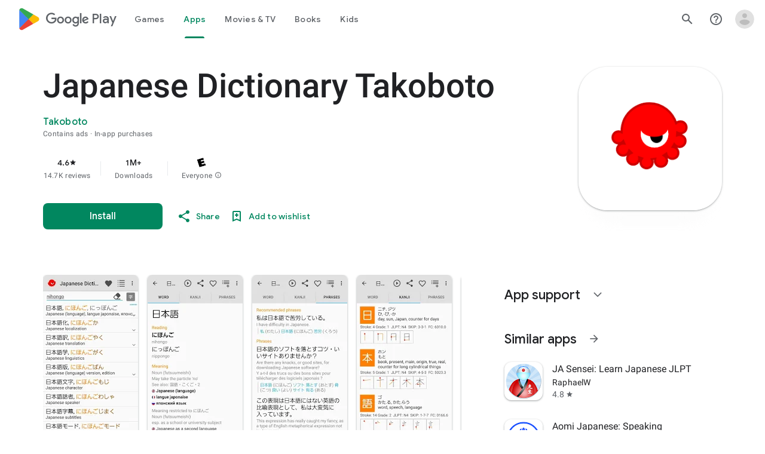

--- FILE ---
content_type: text/javascript; charset=UTF-8
request_url: https://www.gstatic.com/_/boq-play/_/js/k=boq-play.PlayStoreUi.en.cTXFc95vf4A.2021.O/ck=boq-play.PlayStoreUi.IT41ZsacrFE.L.B1.O/am=G5Z7gD3vDwAASTDg98R_2BY/d=1/exm=A7fCU,ArluEf,BBI74,BVgquf,BfdUQc,EFQ78c,GkRiKb,IJGqxf,IZT63,IcVnM,JH2zc,JNoxi,JWUKXe,KUM7Z,LCkxpb,LEikZe,LvGhrf,MI6k7c,MdUzUe,MpJwZc,NkbkFd,NwH0H,O1Gjze,O6y8ed,OTA3Ae,PHUIyb,PrPYRd,QIhFr,RMhBfe,RQJprf,RqjULd,RyvaUb,SWD8cc,SdcwHb,SpsfSb,UUJqVe,Uas9Hd,Ulmmrd,V3dDOb,WO9ee,XVMNvd,Z5uLle,Z5wzge,ZDZcre,ZwDk9d,_b,_tp,aTwUve,aW3pY,byfTOb,chfSwc,dfkSTe,e5qFLc,fI4Vwc,fdeHmf,fl2Zj,gychg,hKSk3e,hc6Ubd,indMcf,j9sf1,jX6UVc,kJXwXb,kjKdXe,lazG7b,lpwuxb,lsjVmc,lwddkf,m9oV,mI3LFb,mdR7q,n73qwf,nKuFpb,oEJvKc,p3hmRc,pCKBF,pYCIec,pjICDe,pw70Gc,q0xTif,qfGEyb,rpbmN,sJhETb,sOXFj,soHxf,t1sulf,tBvKNb,tKHFxf,vNKqzc,vrGZEc,w9hDv,wW2D8b,wg1P6b,ws9Tlc,xQtZb,xUdipf,ywOR5c,z5Gxfe,zBPctc,zbML3c,zr1jrb/excm=_b,_tp,appdetailsview/ed=1/wt=2/ujg=1/rs=AB1caFWCN0JYZ96I800sRm8Oioz3djDN4w/ee=EVNhjf:pw70Gc;EmZ2Bf:zr1jrb;Hs0fpd:jLUKge;JsbNhc:Xd8iUd;K5nYTd:ZDZcre;LBgRLc:SdcwHb;Me32dd:MEeYgc;NJ1rfe:qTnoBf;NPKaK:SdcwHb;NSEoX:lazG7b;Pjplud:EEDORb;QGR0gd:Mlhmy;Rdd4dc:WXw8B;SNUn3:ZwDk9d;ScI3Yc:e7Hzgb;Uvc8o:VDovNc;YIZmRd:A1yn5d;a56pNe:JEfCwb;cEt90b:ws9Tlc;d0xV3b:KoEHyd;dIoSBb:SpsfSb;dowIGb:ebZ3mb;eBAeSb:zbML3c;iFQyKf:QIhFr;ikbPFc:UfnShf;lOO0Vd:OTA3Ae;nAu0tf:z5Gxfe;oGtAuc:sOXFj;pXdRYb:MdUzUe;qQEoOc:KUM7Z;qafBPd:yDVVkb;qddgKe:xQtZb;sgjhQc:bQAegc;wR5FRb:O1Gjze;wZnI8b:Oh9t6d;xqZiqf:BBI74;yEQyxe:TLjaTd;yxTchf:KUM7Z;zxnPse:GkRiKb/dti=1/m=P6sQOc
body_size: -181
content:
"use strict";this.default_PlayStoreUi=this.default_PlayStoreUi||{};(function(_){var window=this;
try{
_.r("P6sQOc");
var cpb=function(a){const b={};_.ya(a.Aa(),e=>{b[e]=!0});const c=a.N(),d=a.oa();return new bpb(a.ha(),_.Ph(c.getSeconds())*1E3,a.H(),_.Ph(d.getSeconds())*1E3,b)},dpb=function(a){return Math.random()*Math.min(a.oa*Math.pow(a.ma,a.H),a.va)},epb=function(a,b){return a.H>=a.ha?!1:b!=null?!!a.Aa[b]:!0},bpb=class{constructor(a,b,c,d,e){this.ha=a;this.oa=b;this.ma=c;this.va=d;this.Aa=e;this.H=0;this.N=dpb(this)}};var fpb=function(a,b,c,d){return c.then(e=>e,e=>{if(e instanceof _.Zf){if(!e.status||!epb(d,e.status.H()))throw e;}else if("function"==typeof _.$r&&e instanceof _.$r&&e.N!==103&&e.N!==7)throw e;return _.Uf(d.N).then(()=>{if(!epb(d))throw Error("ud`"+d.ha);++d.H;d.N=dpb(d);b=_.Xk(b,_.ika,d.H);return fpb(a,b,a.fetch(b),d)})})};
_.Ps(class{constructor(){this.N=_.Ye(_.$ob);this.ha=_.Ye(_.apb);this.Ve=null;const a=_.Ye(_.Zob);this.fetch=a.fetch.bind(a)}H(a,b){if(this.ha.getType(a.Wd())!==1)return _.rl(a);var c=this.N.gU;(c=c?cpb(c):null)&&epb(c)?(b=fpb(this,a,b,c),a=new _.ql(a,b,2)):a=_.rl(a);return a}},_.gPa);
_.u();
}catch(e){_._DumpException(e)}
}).call(this,this.default_PlayStoreUi);
// Google Inc.


--- FILE ---
content_type: text/javascript; charset=UTF-8
request_url: https://www.gstatic.com/_/boq-play/_/js/k=boq-play.PlayStoreUi.en.cTXFc95vf4A.2021.O/ck=boq-play.PlayStoreUi.IT41ZsacrFE.L.B1.O/am=G5Z7gD3vDwAASTDg98R_2BY/d=1/exm=A7fCU,ArluEf,BBI74,BVgquf,EFQ78c,GkRiKb,IZT63,IcVnM,JNoxi,KUM7Z,LCkxpb,LEikZe,MI6k7c,MdUzUe,MpJwZc,NwH0H,O1Gjze,O6y8ed,OTA3Ae,PrPYRd,QIhFr,RMhBfe,RyvaUb,SdcwHb,SpsfSb,UUJqVe,Uas9Hd,Ulmmrd,V3dDOb,WO9ee,XVMNvd,Z5uLle,ZDZcre,ZwDk9d,_b,_tp,aW3pY,byfTOb,e5qFLc,fl2Zj,gychg,hKSk3e,hc6Ubd,j9sf1,kjKdXe,lazG7b,lsjVmc,lwddkf,m9oV,mI3LFb,mdR7q,n73qwf,pYCIec,pjICDe,pw70Gc,vrGZEc,w9hDv,wW2D8b,ws9Tlc,xQtZb,xUdipf,z5Gxfe,zbML3c,zr1jrb/excm=_b,_tp,appdetailsview/ed=1/wt=2/ujg=1/rs=AB1caFWCN0JYZ96I800sRm8Oioz3djDN4w/ee=EVNhjf:pw70Gc;EmZ2Bf:zr1jrb;Hs0fpd:jLUKge;JsbNhc:Xd8iUd;K5nYTd:ZDZcre;LBgRLc:SdcwHb;Me32dd:MEeYgc;NJ1rfe:qTnoBf;NPKaK:SdcwHb;NSEoX:lazG7b;Pjplud:EEDORb;QGR0gd:Mlhmy;Rdd4dc:WXw8B;SNUn3:ZwDk9d;ScI3Yc:e7Hzgb;Uvc8o:VDovNc;YIZmRd:A1yn5d;a56pNe:JEfCwb;cEt90b:ws9Tlc;d0xV3b:KoEHyd;dIoSBb:SpsfSb;dowIGb:ebZ3mb;eBAeSb:zbML3c;iFQyKf:QIhFr;ikbPFc:UfnShf;lOO0Vd:OTA3Ae;nAu0tf:z5Gxfe;oGtAuc:sOXFj;pXdRYb:MdUzUe;qQEoOc:KUM7Z;qafBPd:yDVVkb;qddgKe:xQtZb;sgjhQc:bQAegc;wR5FRb:O1Gjze;wZnI8b:Oh9t6d;xqZiqf:BBI74;yEQyxe:TLjaTd;yxTchf:KUM7Z;zxnPse:GkRiKb/dti=1/m=vNKqzc,fI4Vwc,sJhETb,JWUKXe,t1sulf,JH2zc,tBvKNb,soHxf,IJGqxf,wg1P6b,ywOR5c,PHUIyb,BfdUQc,oEJvKc,kJXwXb,chfSwc,aTwUve,indMcf,pCKBF,RQJprf,lpwuxb,NkbkFd,nKuFpb,zBPctc,jX6UVc,qfGEyb,fdeHmf,SWD8cc,tKHFxf,rpbmN
body_size: 59020
content:
"use strict";_F_installCss(".H1RBrd{max-width:500px}.UIeOBe{margin-top:30px;min-height:120px}.k2cXo{margin:0}.XWz5yd{margin-left:160px;padding:0 20px 20px}@media screen and (max-width:480px){.XWz5yd{margin-left:0;padding-left:0}}.iCVHHc{height:215px;text-align:center;width:160px}.FOYkDe{max-height:215px;max-width:160px}.Dtwbxf{font-size:28px}.Hv8szf{text-align:right}.rYrxJf,.rYrxJf:visited{color:#00838f;padding-left:3px}.F9JOfb{margin-right:3px}@media (max-height:calc(fit-content + 48px)){.ZDGq3b .VfPpkd-P5QLlc{max-height:calc(100% - 48px)}}@media (min-height:calc(fit-content + 48px)){.ZDGq3b .VfPpkd-P5QLlc{max-height:fit-content}}@media (-ms-high-contrast:active) and (min-height:calc(fit-content + 48px)),(-ms-high-contrast:none) and (min-height:calc(fit-content + 48px)){.ZDGq3b .VfPpkd-wzTsW{align-items:stretch;height:auto}}@media (max-width:528px){.ZDGq3b .VfPpkd-P5QLlc{max-width:calc(100vw - 48px)}}@media (min-width:528px){.ZDGq3b .VfPpkd-P5QLlc{max-width:480px}}@media (max-width:600px),(max-width:720px) and (max-height:400px),(min-width:720px) and (max-height:400px){.ZDGq3b.VfPpkd-Sx9Kwc-OWXEXe-n9oEIb .VfPpkd-P5QLlc{max-width:100vw}}.ZDGq3b .VfPpkd-P5QLlc{min-width:calc(100vw - 32px)}.ZDGq3b .VfPpkd-cnG4Wd{padding:24px 24px 18px 24px}@media screen and (min-width:720px){.ZDGq3b .VfPpkd-P5QLlc{min-width:600px}}@media screen and (min-width:720px) and (max-width:648px){.ZDGq3b .VfPpkd-P5QLlc{max-width:calc(100vw - 48px)}}@media screen and (min-width:720px) and (min-width:648px){.ZDGq3b .VfPpkd-P5QLlc{max-width:600px}}@media screen and (min-width:720px) and (max-width:600px),screen and (min-width:720px) and (max-width:720px) and (max-height:400px),screen and (min-width:720px) and (min-width:720px) and (max-height:400px){.ZDGq3b.VfPpkd-Sx9Kwc-OWXEXe-n9oEIb .VfPpkd-P5QLlc{max-width:100vw}}.Gqr3Sb{--gap-width:12px;margin:12px -16px 0;overflow:visible;padding:0 16px}.yUFvre{gap:var(--gap-width);padding:calc(var(--gap-width)/2) 0;padding-left:_get-adjusted-space(\"default\");scroll-snap-type:unset}.nL1Pwe{cursor:pointer;padding:10px 2px;text-align:center}.nL1Pwe:first-child{margin-left:1px}.nL1Pwe:last-child{margin-right:1px}.sdjgmb{width:100%}.Q7vmV{align-items:center;margin-top:8px;width:100%}.RFcWe{left:-14px;top:18px}.Hnoc8e{right:-14px;top:18px}.RQQX4{margin-left:12px;margin-right:8px}.RQQX4 .LFeKge,.d8xGFb .LFeKge{height:24px;width:24px}.Q7vmV .o1gy8c{width:100%}.Q7vmV .LFeKge{height:24px;width:24px}.RQQX4 .o1gy8c{margin-top:2px}.o1gy8c:focus .csaeVc,.o1gy8c:hover .csaeVc{color:#056449;fill:#056449;stop-color:#056449}.o1gy8c:focus .csaeVc:not(:disabled),.o1gy8c:hover .csaeVc:not(:disabled){color:#056449}.P9KVBf .o1gy8c:focus .csaeVc{color:#00b380;fill:#00b380;stop-color:#00b380}.P9KVBf .o1gy8c:focus .csaeVc:not(:disabled){color:#00b380}.P9KVBf .o1gy8c:hover .csaeVc{color:#00b380;fill:#00b380;stop-color:#00b380}.P9KVBf .o1gy8c:hover .csaeVc:not(:disabled){color:#00b380}.fmiEqb{display:none;margin:10px 0;width:100%}.X8BSVc:not(.VfPpkd-fmcmS-yrriRe-OWXEXe-OWB6Me) .VfPpkd-NSFCdd-Brv4Fb,.X8BSVc:not(.VfPpkd-fmcmS-yrriRe-OWXEXe-OWB6Me) .VfPpkd-NSFCdd-Ra9xwd,.X8BSVc:not(.VfPpkd-fmcmS-yrriRe-OWXEXe-OWB6Me) .VfPpkd-NSFCdd-MpmGFe{border-color:rgb(218,220,224)}.X8BSVc:not(.VfPpkd-fmcmS-yrriRe-OWXEXe-OWB6Me):not(.VfPpkd-fmcmS-yrriRe-OWXEXe-XpnDCe):hover .VfPpkd-NSFCdd-i5vt6e .VfPpkd-NSFCdd-Brv4Fb,.X8BSVc:not(.VfPpkd-fmcmS-yrriRe-OWXEXe-OWB6Me):not(.VfPpkd-fmcmS-yrriRe-OWXEXe-XpnDCe):hover .VfPpkd-NSFCdd-i5vt6e .VfPpkd-NSFCdd-Ra9xwd,.X8BSVc:not(.VfPpkd-fmcmS-yrriRe-OWXEXe-OWB6Me):not(.VfPpkd-fmcmS-yrriRe-OWXEXe-XpnDCe):hover .VfPpkd-NSFCdd-i5vt6e .VfPpkd-NSFCdd-MpmGFe{border-color:rgb(218,220,224)}.X8BSVc:not(.VfPpkd-fmcmS-yrriRe-OWXEXe-OWB6Me).VfPpkd-fmcmS-yrriRe-OWXEXe-XpnDCe .VfPpkd-NSFCdd-Brv4Fb,.X8BSVc:not(.VfPpkd-fmcmS-yrriRe-OWXEXe-OWB6Me).VfPpkd-fmcmS-yrriRe-OWXEXe-XpnDCe .VfPpkd-NSFCdd-Ra9xwd,.X8BSVc:not(.VfPpkd-fmcmS-yrriRe-OWXEXe-OWB6Me).VfPpkd-fmcmS-yrriRe-OWXEXe-XpnDCe .VfPpkd-NSFCdd-MpmGFe{border-color:rgb(218,220,224)}.X8BSVc:not(.VfPpkd-fmcmS-yrriRe-OWXEXe-OWB6Me).VfPpkd-fmcmS-yrriRe-OWXEXe-XpnDCe .VfPpkd-NSFCdd-i5vt6e .VfPpkd-NSFCdd-Brv4Fb,.X8BSVc:not(.VfPpkd-fmcmS-yrriRe-OWXEXe-OWB6Me).VfPpkd-fmcmS-yrriRe-OWXEXe-XpnDCe .VfPpkd-NSFCdd-i5vt6e .VfPpkd-NSFCdd-Ra9xwd,.X8BSVc:not(.VfPpkd-fmcmS-yrriRe-OWXEXe-OWB6Me).VfPpkd-fmcmS-yrriRe-OWXEXe-XpnDCe .VfPpkd-NSFCdd-i5vt6e .VfPpkd-NSFCdd-MpmGFe{border-width:1px}.J4Vmsd{width:100%}.koWCib{color:#01875f;fill:#01875f;stop-color:#01875f}.koWCib:not(:disabled){color:#01875f}.P9KVBf .koWCib{color:#00a173;fill:#00a173;stop-color:#00a173}.P9KVBf .koWCib:not(:disabled){color:#00a173}@media screen and (min-width:600px){.nL1Pwe{padding:10px}.fmiEqb{display:inline-flex}.Q7vmV{display:none}}.Rvudpb{color:rgb(32,33,36);fill:rgb(32,33,36);stop-color:rgb(32,33,36);font-size:.875rem;font-weight:400;letter-spacing:.0142857143em;line-height:1.25rem}.Rvudpb:not(:disabled){color:rgb(32,33,36)}.P9KVBf .Rvudpb{color:rgb(232,234,237);fill:rgb(232,234,237);stop-color:rgb(232,234,237)}.P9KVBf .Rvudpb:not(:disabled){color:rgb(232,234,237)}.efXJRc{align-items:center;display:flex;flex-grow:1}.PT2eod{border-radius:8px;box-shadow:0 -1px 5px rgba(0,0,0,.09),0 3px 5px rgba(0,0,0,.06),0 1px 2px rgba(0,0,0,.3),0 1px 3px rgba(0,0,0,.15);flex-shrink:0;height:48px;margin-right:16px;width:48px}@media screen and (min-width:1280px){.PT2eod{height:56px;width:56px}}.LUq2je{display:flex;flex-shrink:0}.ksLHF{color:rgb(32,33,36);fill:rgb(32,33,36);stop-color:rgb(32,33,36);font-family:\"Google Sans\",Roboto,Arial,sans-serif;line-height:1.75rem;font-size:1.375rem;letter-spacing:0;font-weight:400;font-weight:500;-webkit-box-orient:vertical;-webkit-line-clamp:1;display:-webkit-box;overflow:hidden}.ksLHF:not(:disabled){color:rgb(32,33,36)}.P9KVBf .ksLHF{color:rgb(232,234,237);fill:rgb(232,234,237);stop-color:rgb(232,234,237)}.P9KVBf .ksLHF:not(:disabled){color:rgb(232,234,237)}.cYHJbc{color:rgb(95,99,104);fill:rgb(95,99,104);stop-color:rgb(95,99,104);font-size:.875rem;font-weight:400;letter-spacing:.0178571429em;line-height:1.25rem;-webkit-box-orient:vertical;-webkit-line-clamp:1;display:-webkit-box;line-height:1.75rem;overflow:hidden}.cYHJbc:not(:disabled){color:rgb(95,99,104)}.P9KVBf .cYHJbc{color:rgb(154,160,166);fill:rgb(154,160,166);stop-color:rgb(154,160,166)}.P9KVBf .cYHJbc:not(:disabled){color:rgb(154,160,166)}.EnisIf{margin:-12px -12px 0 0;min-width:48px}@media (any-pointer:coarse){.Gqr3Sb{margin:12px 0;padding:0}}.QnvSid.VOBzC{z-index:2002}.XjoK4b{display:var(--H6apye,none);pointer-events:none;position:absolute;z-index:1;border-start-start-radius:calc(var(--vTiv8c, 0px) + var(--hK0TOb, 2px));border-start-end-radius:calc(var(--UtHrue, 0px) + var(--hK0TOb, 2px));border-end-end-radius:calc(var(--uHecC, 0px) + var(--hK0TOb, 2px));border-end-start-radius:calc(var(--C8LWjb, 0px) + var(--hK0TOb, 2px));inset:calc(var(--hK0TOb, 2px)*-1);box-shadow:0 0 0 var(--SGGi,3px) var(--jF0a9c,var(--gm3-sys-color-secondary,#00639b));outline:var(--SGGi,3px) solid transparent;animation-name:gm3-focus-ring-outward-grows,gm3-focus-ring-outward-shrinks;animation-duration:.15s,.45s;animation-delay:0s,.15s;animation-timing-function:cubic-bezier(.2,0,0,1),cubic-bezier(.2,0,0,1)}@keyframes gm3-focus-ring-outward-grows{from{box-shadow:0 0 0 0 var(--jF0a9c,var(--gm3-sys-color-secondary,#00639b))}to{box-shadow:0 0 0 8px var(--jF0a9c,var(--gm3-sys-color-secondary,#00639b))}}@keyframes gm3-focus-ring-outward-shrinks{from{box-shadow:0 0 0 8px var(--jF0a9c,var(--gm3-sys-color-secondary,#00639b))}}@media (prefers-reduced-motion){.XjoK4b{animation:none}}.mUIrbf-LgbsSe{display:inline-flex;position:relative;align-items:center;box-sizing:border-box;border:none;border-start-start-radius:min(var(--gm3-button-text-container-shape-start-start,9999px),var(--gm3-button-text-container-height,40px)/2);border-start-end-radius:min(var(--gm3-button-text-container-shape-start-end,9999px),var(--gm3-button-text-container-height,40px)/2);border-end-start-radius:min(var(--gm3-button-text-container-shape-end-start,9999px),var(--gm3-button-text-container-height,40px)/2);border-end-end-radius:min(var(--gm3-button-text-container-shape-end-end,9999px),var(--gm3-button-text-container-height,40px)/2);outline:none;background:transparent;-webkit-appearance:none;appearance:none;line-height:inherit;text-rendering:inherit;transition:border-radius .35s cubic-bezier(.4,.1,.5,1.4);user-select:none;vertical-align:middle;cursor:pointer;justify-content:var(--gm3-button-text-container-justify-content,center);min-inline-size:var(--gm3-button-text-container-min-width,64px);padding-block:0;-webkit-padding-start:var(--gm3-button-text-leading-space,12px);padding-inline-start:var(--gm3-button-text-leading-space,12px);-webkit-padding-end:var(--gm3-button-text-trailing-space,12px);padding-inline-end:var(--gm3-button-text-trailing-space,12px);block-size:var(--gm3-button-text-container-height,40px);--sbadab:var(--gm3-button-text-hover-state-layer-color,var(--gm3-sys-color-primary,#0b57d0));--hSHBee:var(--gm3-button-text-hover-state-layer-opacity,0.08);--F1tVH:var(--gm3-button-text-hover-state-layer-color,var(--gm3-sys-color-primary,#0b57d0));--kDWEsd:var(--gm3-button-text-pressed-state-layer-opacity,0.1);--vTiv8c:min(var(--gm3-button-text-container-shape-start-start,9999px),var(--gm3-button-text-container-height,40px)/2);--UtHrue:min(var(--gm3-button-text-container-shape-start-end,9999px),var(--gm3-button-text-container-height,40px)/2);--C8LWjb:min(var(--gm3-button-text-container-shape-end-start,9999px),var(--gm3-button-text-container-height,40px)/2);--uHecC:min(var(--gm3-button-text-container-shape-end-end,9999px),var(--gm3-button-text-container-height,40px)/2);--jF0a9c:var(--gm3-button-text-focus-indicator-color,var(--gm3-sys-color-secondary,#00639b));--hK0TOb:var(--gm3-button-text-focus-indicator-outline-offset,2px);--SGGi:var(--gm3-button-text-focus-indicator-thickness,3px)}.mUIrbf-mRLv6:focus-visible{outline:none}.mUIrbf-LgbsSe:focus-visible,.mUIrbf-mRLv6:focus-visible~.mUIrbf-UHGRz{--H6apye:block}.mUIrbf-LgbsSe:not(:disabled):active{border-start-start-radius:min(var(--gm3-button-text-pressed-container-shape-start-start,9999px),var(--gm3-button-text-container-height,40px)/2);border-end-end-radius:min(var(--gm3-button-text-pressed-container-shape-end-end,9999px),var(--gm3-button-text-container-height,40px)/2);border-start-end-radius:min(var(--gm3-button-text-pressed-container-shape-start-end,9999px),var(--gm3-button-text-container-height,40px)/2);border-end-start-radius:min(var(--gm3-button-text-pressed-container-shape-end-start,9999px),var(--gm3-button-text-container-height,40px)/2);--vTiv8c:min(var(--gm3-button-text-pressed-container-shape-start-start,9999px),var(--gm3-button-text-container-height,40px)/2);--UtHrue:min(var(--gm3-button-text-pressed-container-shape-start-end,9999px),var(--gm3-button-text-container-height,40px)/2);--C8LWjb:min(var(--gm3-button-text-pressed-container-shape-end-start,9999px),var(--gm3-button-text-container-height,40px)/2);--uHecC:min(var(--gm3-button-text-pressed-container-shape-end-end,9999px),var(--gm3-button-text-container-height,40px)/2)}.mUIrbf-LgbsSe-OWXEXe-wdeprb-kBPtTb-NBtyUd{border-start-start-radius:var(--gm3-button-text-container-shape-start-start,9999px);border-start-end-radius:var(--gm3-button-text-container-shape-start-end,9999px);border-end-start-radius:var(--gm3-button-text-container-shape-end-start,9999px);border-end-end-radius:var(--gm3-button-text-container-shape-end-end,9999px);--vTiv8c:var(--gm3-button-text-container-shape-start-start,9999px);--UtHrue:var(--gm3-button-text-container-shape-start-end,9999px);--C8LWjb:var(--gm3-button-text-container-shape-end-start,9999px);--uHecC:var(--gm3-button-text-container-shape-end-end,9999px)}.mUIrbf-LgbsSe-OWXEXe-wdeprb-kBPtTb-NBtyUd:not(:disabled):active{border-start-start-radius:var(--gm3-button-text-pressed-container-shape-start-start,9999px);border-end-end-radius:var(--gm3-button-text-pressed-container-shape-end-end,9999px);border-start-end-radius:var(--gm3-button-text-pressed-container-shape-start-end,9999px);border-end-start-radius:var(--gm3-button-text-pressed-container-shape-end-start,9999px);--vTiv8c:var(--gm3-button-text-pressed-container-shape-start-start,9999px);--UtHrue:var(--gm3-button-text-pressed-container-shape-start-end,9999px);--C8LWjb:var(--gm3-button-text-pressed-container-shape-end-start,9999px);--uHecC:var(--gm3-button-text-pressed-container-shape-end-end,9999px)}.mUIrbf-LgbsSe:disabled{cursor:default;pointer-events:none;--hSHBee:0;--kDWEsd:0}.mUIrbf-LgbsSe-OWXEXe-SfQLQb-suEOdc:disabled{pointer-events:auto}.mUIrbf-LgbsSe[hidden]{display:none}.mUIrbf-vQzf8d{position:relative;text-align:center;color:var(--gm3-button-text-label-text-color,var(--gm3-sys-color-primary,#0b57d0));font-size:var(--gm3-button-text-label-text-size,.875rem);font-family:var(--gm3-button-text-label-text-font,\"Google Sans\",Roboto,Arial,sans-serif);font-weight:var(--gm3-button-text-label-text-weight,500);letter-spacing:var(--gm3-button-text-label-text-tracking,0);-webkit-text-decoration:var(--gm3-button-text-label-text-decoration,none);text-decoration:var(--gm3-button-text-label-text-decoration,none);font-variation-settings:var(--gm3-button-text-label-text-font-variation-settings,initial)}.mUIrbf-kSE8rc-FoKg4d-sLO9V-YoZ4jf .mUIrbf-vQzf8d{font-family:var(--gm3-button-text-label-text-font,\"Google Sans Flex\",\"Google Sans Text\",\"Google Sans\",Roboto,Arial,sans-serif)}.mUIrbf-LgbsSe:hover .mUIrbf-vQzf8d{color:var(--gm3-button-text-hover-label-text-color,var(--gm3-sys-color-primary,#0b57d0))}.mUIrbf-LgbsSe:focus-visible .mUIrbf-vQzf8d{color:var(--gm3-button-text-focus-label-text-color,var(--gm3-sys-color-primary,#0b57d0))}.mUIrbf-LgbsSe:active .mUIrbf-vQzf8d{color:var(--gm3-button-text-pressed-label-text-color,var(--gm3-sys-color-primary,#0b57d0))}.mUIrbf-LgbsSe:disabled .mUIrbf-vQzf8d{color:var(--gm3-button-text-disabled-label-text-color,rgba(var(--gm3-sys-color-on-surface-rgb,31,31,31),.38))}.mUIrbf-LgbsSe-OWXEXe-zcdHbf .mUIrbf-vQzf8d{white-space:nowrap;text-overflow:ellipsis;overflow:hidden}.mUIrbf-LgbsSe-OWXEXe-Bz112c-M1Soyc{-webkit-padding-start:var(--gm3-button-text-with-leading-icon-leading-space,12px);padding-inline-start:var(--gm3-button-text-with-leading-icon-leading-space,12px);-webkit-padding-end:var(--gm3-button-text-with-leading-icon-trailing-space,16px);padding-inline-end:var(--gm3-button-text-with-leading-icon-trailing-space,16px)}.mUIrbf-LgbsSe-OWXEXe-Bz112c-M1Soyc .mUIrbf-kBDsod-Rtc0Jf i,.mUIrbf-LgbsSe-OWXEXe-Bz112c-M1Soyc .mUIrbf-kBDsod-Rtc0Jf img,.mUIrbf-LgbsSe-OWXEXe-Bz112c-M1Soyc .mUIrbf-kBDsod-Rtc0Jf svg{-webkit-margin-end:var(--gm3-button-text-with-icon-icon-label-space,8px);margin-inline-end:var(--gm3-button-text-with-icon-icon-label-space,8px)}.mUIrbf-LgbsSe-OWXEXe-Bz112c-UbuQg{-webkit-padding-start:var(--gm3-button-text-with-trailing-icon-leading-space,16px);padding-inline-start:var(--gm3-button-text-with-trailing-icon-leading-space,16px);-webkit-padding-end:var(--gm3-button-text-with-trailing-icon-trailing-space,12px);padding-inline-end:var(--gm3-button-text-with-trailing-icon-trailing-space,12px)}.mUIrbf-LgbsSe-OWXEXe-Bz112c-UbuQg .mUIrbf-kBDsod-Rtc0Jf i,.mUIrbf-LgbsSe-OWXEXe-Bz112c-UbuQg .mUIrbf-kBDsod-Rtc0Jf img,.mUIrbf-LgbsSe-OWXEXe-Bz112c-UbuQg .mUIrbf-kBDsod-Rtc0Jf svg{-webkit-margin-start:var(--gm3-button-text-with-icon-icon-label-space,8px);margin-inline-start:var(--gm3-button-text-with-icon-icon-label-space,8px)}.mUIrbf-kBDsod-Rtc0Jf{display:none;position:relative;line-height:0;color:var(--gm3-button-text-with-icon-icon-color,var(--gm3-sys-color-primary,#0b57d0))}.mUIrbf-kBDsod-Rtc0Jf i,.mUIrbf-kBDsod-Rtc0Jf img,.mUIrbf-kBDsod-Rtc0Jf svg{display:inline-flex;position:relative;direction:inherit;color:inherit;font-size:var(--gm3-button-text-with-icon-icon-size,18px);inline-size:var(--gm3-button-text-with-icon-icon-size,18px);block-size:var(--gm3-button-text-with-icon-icon-size,18px)}.mUIrbf-LgbsSe:hover .mUIrbf-kBDsod-Rtc0Jf{color:var(--gm3-button-text-with-icon-hover-icon-color,var(--gm3-sys-color-primary,#0b57d0))}.mUIrbf-LgbsSe:focus-visible .mUIrbf-kBDsod-Rtc0Jf{color:var(--gm3-button-text-with-icon-focus-icon-color,var(--gm3-sys-color-primary,#0b57d0))}.mUIrbf-LgbsSe:active .mUIrbf-kBDsod-Rtc0Jf{color:var(--gm3-button-text-with-icon-pressed-icon-color,var(--gm3-sys-color-primary,#0b57d0))}.mUIrbf-LgbsSe:disabled .mUIrbf-kBDsod-Rtc0Jf{color:var(--gm3-button-text-with-icon-disabled-icon-color,rgba(var(--gm3-sys-color-on-surface-rgb,31,31,31),.38))}[dir=rtl] .mUIrbf-LgbsSe-OWXEXe-drxrmf-Bz112c .mUIrbf-kBDsod-Rtc0Jf,.mUIrbf-LgbsSe-OWXEXe-drxrmf-Bz112c .mUIrbf-kBDsod-Rtc0Jf[dir=rtl]{transform:scaleX(-1)}.mUIrbf-LgbsSe-OWXEXe-Bz112c-M1Soyc .mUIrbf-kBDsod-Rtc0Jf-OWXEXe-M1Soyc,.mUIrbf-LgbsSe-OWXEXe-Bz112c-UbuQg .mUIrbf-kBDsod-Rtc0Jf-OWXEXe-UbuQg{display:inline-flex}.mUIrbf-mRLv6{position:absolute;inset:0}.mUIrbf-LgbsSe-OWXEXe-dgl2Hf{margin-block:max((48px - var(--gm3-button-text-container-height,40px))/2,0px)}.mUIrbf-RLmnJb{position:absolute;inline-size:max(48px,100%);block-size:max(48px,100%);inset:unset;top:50%;left:50%;transform:translate(-50%,-50%)}.mUIrbf-LgbsSe{will-change:transform,opacity}.mUIrbf-LgbsSe::before{content:\"\";pointer-events:none;position:absolute;inset:0;border-radius:inherit;border:1px solid transparent}@media (forced-colors:active){.mUIrbf-LgbsSe:has(.mUIrbf-mRLv6)::before{border-color:LinkText}}@media (forced-colors:active){.mUIrbf-LgbsSe:has(.mUIrbf-mRLv6) .mUIrbf-vQzf8d,.mUIrbf-LgbsSe:has(.mUIrbf-mRLv6) .mUIrbf-kBDsod-Rtc0Jf{color:LinkText}}.mUIrbf-LgbsSe:disabled::before{background-color:var(--gm3-button-text-disabled-container-color,rgba(var(--gm3-sys-color-on-surface-rgb,31,31,31),0))}@media (forced-colors:active){.mUIrbf-LgbsSe:disabled::before{border-color:GrayText}}@media (forced-colors:active){.mUIrbf-StrnGf-YYd4I-VtOx3e::before{border-color:CanvasText}}.pYTkkf-Bz112c-LgbsSe{align-items:center;-webkit-appearance:none;appearance:none;background:transparent;border:none;box-sizing:border-box;cursor:pointer;display:inline-flex;fill:currentColor;justify-content:center;line-height:inherit;outline:none;position:relative;text-rendering:inherit;user-select:none;block-size:var(--gm3-icon-button-standard-container-height,40px);inline-size:var(--gm3-icon-button-standard-container-width,40px);padding-block:calc((var(--gm3-icon-button-standard-container-height, 40px) - var(--gm3-icon-button-standard-icon-size, 24px))/2);padding-inline:calc((var(--gm3-icon-button-standard-container-width, 40px) - var(--gm3-icon-button-standard-icon-size, 24px))/2);border-start-start-radius:min(var(--gm3-icon-button-standard-container-shape-start-start,9999px),var(--gm3-icon-button-standard-container-height,40px)/2);border-end-end-radius:min(var(--gm3-icon-button-standard-container-shape-end-end,9999px),var(--gm3-icon-button-standard-container-height,40px)/2);border-start-end-radius:min(var(--gm3-icon-button-standard-container-shape-start-end,9999px),var(--gm3-icon-button-standard-container-height,40px)/2);border-end-start-radius:min(var(--gm3-icon-button-standard-container-shape-end-start,9999px),var(--gm3-icon-button-standard-container-height,40px)/2);transition:border-radius .35s cubic-bezier(.27,1.06,.18,1);--jF0a9c:var(--gm3-icon-button-standard-focus-indicator-color,var(--gm3-sys-color-secondary,#00639b));--hK0TOb:var(--gm3-icon-button-standard-focus-indicator-outline-offset,2px);--SGGi:var(--gm3-icon-button-standard-focus-indicator-thickness,3px);--vTiv8c:min(var(--gm3-icon-button-standard-container-shape-start-start,9999px),var(--gm3-icon-button-standard-container-height,40px)/2);--uHecC:min(var(--gm3-icon-button-standard-container-shape-end-end,9999px),var(--gm3-icon-button-standard-container-height,40px)/2);--UtHrue:min(var(--gm3-icon-button-standard-container-shape-start-end,9999px),var(--gm3-icon-button-standard-container-height,40px)/2);--C8LWjb:min(var(--gm3-icon-button-standard-container-shape-end-start,9999px),var(--gm3-icon-button-standard-container-height,40px)/2)}.pYTkkf-Bz112c-LgbsSe::before{border-radius:inherit;border:1px solid transparent;box-sizing:border-box;content:\"\";inset:0;pointer-events:none;position:absolute;z-index:1}.pYTkkf-Bz112c-LgbsSe i,.pYTkkf-Bz112c-LgbsSe svg,.pYTkkf-Bz112c-LgbsSe img{block-size:var(--gm3-icon-button-standard-icon-size,24px);font-size:var(--gm3-icon-button-standard-icon-size,24px);inline-size:var(--gm3-icon-button-standard-icon-size,24px)}.pYTkkf-Bz112c-kBDsod-Rtc0Jf.pYTkkf-Bz112c-kBDsod-Rtc0Jf{block-size:var(--gm3-icon-button-standard-icon-size,24px);display:inline-block;inline-size:var(--gm3-icon-button-standard-icon-size,24px);line-height:0;z-index:1}.pYTkkf-Bz112c-kBDsod-Rtc0Jf-OWXEXe-Xhs9z{opacity:1;position:absolute;transition-duration:50ms;transition-property:opacity}.pYTkkf-Bz112c-kBDsod-Rtc0Jf.pYTkkf-Bz112c-kBDsod-Rtc0Jf-OWXEXe-IT5dJd,.pYTkkf-Bz112c-LgbsSe-OWXEXe-IT5dJd .pYTkkf-Bz112c-kBDsod-Rtc0Jf{opacity:0}.pYTkkf-Bz112c-LgbsSe-OWXEXe-IT5dJd .pYTkkf-Bz112c-kBDsod-Rtc0Jf-OWXEXe-IT5dJd{display:inline-block;opacity:1;transition-duration:50ms;transition-property:opacity}.pYTkkf-Bz112c-LgbsSe:focus-visible,.pYTkkf-Bz112c-LgbsSe .pYTkkf-Bz112c-mRLv6:focus-visible~.pYTkkf-Bz112c-UHGRz{--H6apye:block}.pYTkkf-Bz112c-LgbsSe[hidden]{display:none}[dir=rtl] .pYTkkf-Bz112c-LgbsSe-OWXEXe-drxrmf-Bz112c-bEDTcc-SIsrTd,.pYTkkf-Bz112c-LgbsSe-OWXEXe-drxrmf-Bz112c-bEDTcc-SIsrTd[dir=rtl]{transform:scaleX(-1)}.pYTkkf-Bz112c-mRLv6{block-size:100%;inline-size:100%;left:0;outline:none;position:absolute;top:0}.pYTkkf-Bz112c-RLmnJb{block-size:var(--gm3-icon-button-standard-touch-target-size,48px);inline-size:var(--gm3-icon-button-standard-touch-target-size,48px);left:auto;position:absolute;top:50%;transform:translateY(-50%);z-index:1}.pYTkkf-Bz112c-LgbsSe-OWXEXe-IT5dJd{border-start-start-radius:min(var(--gm3-icon-button-standard-selected-container-shape-start-start,9999px),var(--gm3-icon-button-standard-container-height,40px)/2);border-end-end-radius:min(var(--gm3-icon-button-standard-selected-container-shape-end-end,9999px),var(--gm3-icon-button-standard-container-height,40px)/2);border-start-end-radius:min(var(--gm3-icon-button-standard-selected-container-shape-start-end,9999px),var(--gm3-icon-button-standard-container-height,40px)/2);border-end-start-radius:min(var(--gm3-icon-button-standard-selected-container-shape-end-start,9999px),var(--gm3-icon-button-standard-container-height,40px)/2);--vTiv8c:min(var(--gm3-icon-button-standard-selected-container-shape-start-start,9999px),var(--gm3-icon-button-standard-container-height,40px)/2);--uHecC:min(var(--gm3-icon-button-standard-selected-container-shape-end-end,9999px),var(--gm3-icon-button-standard-container-height,40px)/2);--UtHrue:min(var(--gm3-icon-button-standard-selected-container-shape-start-end,9999px),var(--gm3-icon-button-standard-container-height,40px)/2);--C8LWjb:min(var(--gm3-icon-button-standard-selected-container-shape-end-start,9999px),var(--gm3-icon-button-standard-container-height,40px)/2)}@media not (prefers-reduced-motion){.pYTkkf-Bz112c-LgbsSe:active,.pYTkkf-Bz112c-LgbsSe-OWXEXe-IT5dJd:active{border-start-start-radius:min(var(--gm3-icon-button-standard-pressed-container-shape-start-start,9999px),var(--gm3-icon-button-standard-container-height,40px)/2);border-end-end-radius:min(var(--gm3-icon-button-standard-pressed-container-shape-end-end,9999px),var(--gm3-icon-button-standard-container-height,40px)/2);border-start-end-radius:min(var(--gm3-icon-button-standard-pressed-container-shape-start-end,9999px),var(--gm3-icon-button-standard-container-height,40px)/2);border-end-start-radius:min(var(--gm3-icon-button-standard-pressed-container-shape-end-start,9999px),var(--gm3-icon-button-standard-container-height,40px)/2);--vTiv8c:min(var(--gm3-icon-button-standard-pressed-container-shape-start-start,9999px),var(--gm3-icon-button-standard-container-height,40px)/2);--uHecC:min(var(--gm3-icon-button-standard-pressed-container-shape-end-end,9999px),var(--gm3-icon-button-standard-container-height,40px)/2);--UtHrue:min(var(--gm3-icon-button-standard-pressed-container-shape-start-end,9999px),var(--gm3-icon-button-standard-container-height,40px)/2);--C8LWjb:min(var(--gm3-icon-button-standard-pressed-container-shape-end-start,9999px),var(--gm3-icon-button-standard-container-height,40px)/2)}}.pYTkkf-Bz112c-LgbsSe:disabled{--hSHBee:0;--kDWEsd:0;cursor:default;pointer-events:none}.pYTkkf-Bz112c-LgbsSe-OWXEXe-SfQLQb-suEOdc:disabled{pointer-events:auto}.pYTkkf-Bz112c-LgbsSe{color:var(--gm3-icon-button-standard-unselected-icon-color,var(--gm3-sys-color-on-surface-variant,#444746));will-change:transform,opacity;--sbadab:var(--gm3-icon-button-standard-unselected-hover-state-layer-color,var(--gm3-sys-color-on-surface-variant,#444746));--hSHBee:var(--gm3-icon-button-standard-unselected-hover-state-layer-opacity,0.08);--F1tVH:var(--gm3-icon-button-standard-unselected-pressed-state-layer-color,var(--gm3-sys-color-on-surface-variant,#444746));--kDWEsd:var(--gm3-icon-button-standard-unselected-pressed-state-layer-opacity,0.1)}.pYTkkf-Bz112c-LgbsSe-OWXEXe-IT5dJd{color:var(--gm3-icon-button-standard-selected-icon-color,var(--gm3-sys-color-primary,#0b57d0));--sbadab:var(--gm3-icon-button-standard-selected-hover-state-layer-color,var(--gm3-sys-color-primary,#0b57d0));--hSHBee:var(--gm3-icon-button-standard-selected-hover-state-layer-opacity,0.08);--F1tVH:var(--gm3-icon-button-standard-selected-pressed-state-layer-color,var(--gm3-sys-color-primary,#0b57d0));--kDWEsd:var(--gm3-icon-button-standard-selected-pressed-state-layer-opacity,0.1)}.pYTkkf-Bz112c-LgbsSe:hover{color:var(--gm3-icon-button-standard-unselected-hover-icon-color,var(--gm3-sys-color-on-surface-variant,#444746))}.pYTkkf-Bz112c-LgbsSe:focus-visible{color:var(--gm3-icon-button-standard-unselected-focus-icon-color,var(--gm3-sys-color-on-surface-variant,#444746))}.pYTkkf-Bz112c-LgbsSe:active{color:var(--gm3-icon-button-standard-unselected-pressed-icon-color,var(--gm3-sys-color-on-surface-variant,#444746))}.pYTkkf-Bz112c-LgbsSe-OWXEXe-IT5dJd:hover{color:var(--gm3-icon-button-standard-selected-hover-icon-color,var(--gm3-sys-color-primary,#0b57d0))}.pYTkkf-Bz112c-LgbsSe-OWXEXe-IT5dJd:focus-visible{color:var(--gm3-icon-button-standard-selected-focus-icon-color,var(--gm3-sys-color-primary,#0b57d0))}.pYTkkf-Bz112c-LgbsSe-OWXEXe-IT5dJd:active{color:var(--gm3-icon-button-standard-selected-pressed-icon-color,var(--gm3-sys-color-primary,#0b57d0))}.pYTkkf-Bz112c-LgbsSe:disabled{color:var(--gm3-icon-button-standard-disabled-icon-color,rgba(var(--gm3-sys-color-on-surface-rgb,31,31,31),.38))}.zyTWof-Ng57nc{display:none;position:fixed;inset:auto 0 0;align-items:center;justify-content:center;box-sizing:border-box;z-index:var(--gm3-snackbar-z-index,8);margin:8px;pointer-events:none;-webkit-tap-highlight-color:rgba(0,0,0,0)}.zyTWof-Ng57nc[popover]{background:none;border:none;overflow:visible;padding:0}.zyTWof-Ng57nc-OWXEXe-M1Soyc{justify-content:flex-start}.zyTWof-Ng57nc-OWXEXe-uGFO6d,.zyTWof-Ng57nc-OWXEXe-FNFY6c,.zyTWof-Ng57nc-OWXEXe-FnSee{display:flex}.zyTWof-Ng57nc-OWXEXe-FNFY6c .zyTWof-gIZMF,.zyTWof-Ng57nc-OWXEXe-FNFY6c .zyTWof-M6tBBc{visibility:visible}.zyTWof-Ng57nc-OWXEXe-FNFY6c .zyTWof-YAxtVc{transform:scale(1);opacity:1;pointer-events:auto;transition:opacity .15s 0ms cubic-bezier(0,0,.2,1),transform .15s 0ms cubic-bezier(0,0,.2,1)}.zyTWof-Ng57nc-OWXEXe-FnSee .zyTWof-YAxtVc{transform:scale(1);transition:opacity 75ms 0ms cubic-bezier(.4,0,1,1)}.zyTWof-YAxtVc{background-color:var(--gm3-snackbar-container-color,var(--gm3-sys-color-inverse-surface,#303030));min-width:344px;max-width:672px;padding-inline:0 8px;display:flex;align-items:center;justify-content:flex-start;box-sizing:border-box;transform:scale(.8);opacity:0;border-start-start-radius:var(--gm3-snackbar-container-shape-start-start,4px);border-start-end-radius:var(--gm3-snackbar-container-shape-start-end,4px);border-end-end-radius:var(--gm3-snackbar-container-shape-end-end,4px);border-end-start-radius:var(--gm3-snackbar-container-shape-end-start,4px);--yXuigc:var(--gm3-snackbar-container-elevation,3);--Fe5l0b:var(--gm3-snackbar-container-shadow-color,var(--gm3-sys-color-shadow,#000))}@media (max-width:344px),(max-width:480px){.zyTWof-YAxtVc{min-width:100%}}.zyTWof-YAxtVc::before{position:absolute;box-sizing:border-box;width:100%;height:100%;top:0;left:0;border:1px solid transparent;border-radius:inherit;content:\"\";pointer-events:none}.zyTWof-RMXhq{flex:auto;display:grid;grid-template:\"icon label actions\" auto/auto 1fr auto}.zyTWof-Ng57nc-OWXEXe-eu7FSc .zyTWof-RMXhq{grid-template:\"icon label\" auto \"actions actions\" auto/auto 1fr}.zyTWof-mXfiHf-Rtc0Jf{grid-area:icon;align-self:start;padding:12px;-webkit-padding-end:0;padding-inline-end:0;display:flex}.zyTWof-mXfiHf-Rtc0Jf :is(i,img,svg){color:var(--gm3-snackbar-icon-color,var(--gm3-sys-color-inverse-on-surface,#f2f2f2));font-size:var(--gm3-snackbar-icon-size,24px);inline-size:var(--gm3-snackbar-icon-size,24px);block-size:var(--gm3-snackbar-icon-size,24px)}.zyTWof-gIZMF{grid-area:label;color:var(--gm3-snackbar-supporting-text-color,var(--gm3-sys-color-inverse-on-surface,#f2f2f2));letter-spacing:var(--gm3-snackbar-supporting-text-tracking,0);font-size:var(--gm3-snackbar-supporting-text-size,.875rem);font-family:var(--gm3-snackbar-supporting-text-font,\"Google Sans Flex\",\"Google Sans Text\",\"Google Sans\",Roboto,Arial,sans-serif);font-weight:var(--gm3-snackbar-supporting-text-weight,400);line-height:var(--gm3-snackbar-supporting-text-line-height,1.25rem);font-variation-settings:var(--gm3-snackbar-supporting-text-font-variation-settings,initial);padding-top:14px;padding-bottom:14px;padding-inline:16px 8px;margin:0;width:100%;flex-grow:1;box-sizing:border-box;visibility:hidden}.zyTWof-Ng57nc-OWXEXe-eu7FSc .zyTWof-gIZMF{padding-bottom:8px;padding-inline:16px 8px}.zyTWof-mXfiHf-Rtc0Jf+.zyTWof-gIZMF{-webkit-padding-start:8px;padding-inline-start:8px}.zyTWof-M6tBBc{grid-area:actions;display:flex;flex-shrink:0;align-items:center;box-sizing:border-box;visibility:hidden}.zyTWof-Ng57nc-OWXEXe-eu7FSc .zyTWof-M6tBBc{justify-self:end;margin-bottom:4px}.zyTWof-IkaYrd+.zyTWof-TolmDb{margin-inline:8px 0}.zyTWof-IkaYrd{--gm3-button-text-focus-label-text-color:var(--gm3-snackbar-action-focus-label-text-color,var(--gm3-sys-color-inverse-primary,#a8c7fa));--gm3-button-text-hover-label-text-color:var(--gm3-snackbar-action-hover-label-text-color,var(--gm3-sys-color-inverse-primary,#a8c7fa));--gm3-button-text-hover-state-layer-color:var(--gm3-snackbar-action-hover-state-layer-color,var(--gm3-sys-color-inverse-primary,#a8c7fa));--gm3-button-text-hover-state-layer-opacity:var(--gm3-snackbar-action-hover-state-layer-opacity,0.08);--gm3-button-text-label-text-color:var(--gm3-snackbar-action-label-text-color,var(--gm3-sys-color-inverse-primary,#a8c7fa));--gm3-button-text-label-text-font:var(--gm3-snackbar-action-label-text-font,\"Google Sans Flex\",\"Google Sans Text\",\"Google Sans\",Roboto,Arial,sans-serif);--gm3-button-text-label-text-font-variation-settings:var(--gm3-snackbar-action-label-text-font-variation-settings,initial);--gm3-button-text-label-text-size:var(--gm3-snackbar-action-label-text-size,0.875rem);--gm3-button-text-label-text-tracking:var(--gm3-snackbar-action-label-text-tracking,0rem);--gm3-button-text-label-text-weight:var(--gm3-snackbar-action-label-text-weight,500);--gm3-button-text-pressed-label-text-color:var(--gm3-snackbar-action-pressed-label-text-color,var(--gm3-sys-color-inverse-primary,#a8c7fa));--gm3-button-text-pressed-state-layer-color:var(--gm3-snackbar-action-pressed-state-layer-color,var(--gm3-sys-color-inverse-primary,#a8c7fa));--gm3-button-text-pressed-state-layer-opacity:var(--gm3-snackbar-action-pressed-state-layer-opacity,0.1)}.zyTWof-TolmDb{--gm3-icon-button-standard-icon-size:var(--gm3-snackbar-icon-size,24px);--gm3-icon-button-standard-unselected-icon-color:var(--gm3-snackbar-icon-color,var(--gm3-sys-color-inverse-on-surface,#f2f2f2));--gm3-icon-button-standard-unselected-hover-icon-color:var(--gm3-snackbar-icon-hover-icon-color,var(--gm3-sys-color-inverse-on-surface,#f2f2f2));--gm3-icon-button-standard-unselected-hover-state-layer-color:var(--gm3-snackbar-icon-hover-state-layer-color,var(--gm3-sys-color-inverse-on-surface,#f2f2f2));--gm3-icon-button-standard-unselected-hover-state-layer-opacity:var(--gm3-snackbar-icon-hover-state-layer-opacity,0.08);--gm3-icon-button-standard-unselected-focus-icon-color:var(--gm3-snackbar-icon-focus-icon-color,var(--gm3-sys-color-inverse-on-surface,#f2f2f2));--gm3-icon-button-standard-unselected-pressed-icon-color:var(--gm3-snackbar-icon-pressed-icon-color,var(--gm3-sys-color-inverse-on-surface,#f2f2f2));--gm3-icon-button-standard-unselected-pressed-state-layer-opacity:var(--gm3-snackbar-icon-pressed-state-layer-opacity,0.1);--gm3-icon-button-standard-container-height:36px;--gm3-icon-button-standard-container-width:36px}.lMimMe{color:rgb(32,33,36);fill:rgb(32,33,36);stop-color:rgb(32,33,36);font-family:\"Google Sans\",Roboto,Arial,sans-serif;line-height:1.5rem;font-size:1.125rem;letter-spacing:0;font-weight:400;align-items:center;display:flex}.lMimMe:not(:disabled){color:rgb(32,33,36)}.P9KVBf .lMimMe{color:rgb(232,234,237);fill:rgb(232,234,237);stop-color:rgb(232,234,237)}.P9KVBf .lMimMe:not(:disabled){color:rgb(232,234,237)}.UjXtlf{margin-top:16px}.axjpce{margin-right:4px}.BlLrjc{display:inline-block}.B4wkv{align-items:center;display:flex;margin:24px 0 4px}.B4wkv .LjbECb{font-size:18px;margin-right:16px}.aPeBBe{color:rgb(32,33,36);fill:rgb(32,33,36);stop-color:rgb(32,33,36)}.aPeBBe:not(:disabled){color:rgb(32,33,36)}.P9KVBf .aPeBBe{color:rgb(232,234,237);fill:rgb(232,234,237);stop-color:rgb(232,234,237)}.P9KVBf .aPeBBe:not(:disabled){color:rgb(232,234,237)}.dnM39b{list-style:inside;margin-left:34px}.Hxpbhb{font-family:Roboto,Arial,sans-serif;line-height:1rem;font-size:.75rem;letter-spacing:.025em;font-weight:400;align-items:center;display:flex}.RLg0jb{flex-shrink:0;margin-left:48px}@media screen and (min-width:600px){.xNUmN{column-count:2}}.Fx1lse{text-align:center}.k8Lt0 .jy7Abe{position:absolute;left:50%;top:50%;transform:translate(-50%,-50%)}.odk6He{display:grid;grid-template-columns:auto}.RHo1pe{padding:15px 0}.RHo1pe:not(:first-child){border-color:rgb(232,234,237);border-top:1px solid}.RHo1pe:not(:first-child):not(:disabled){border-color:rgb(232,234,237)}.P9KVBf .RHo1pe:not(:first-child){border-color:rgb(60,64,67)}.P9KVBf .RHo1pe:not(:first-child):not(:disabled){border-color:rgb(60,64,67)}.RbQjz{align-items:center;display:flex;flex-direction:column;justify-content:center;padding-top:15px;font-size:1.15rem}.nitQ6d{display:none}@media (max-height:732px){.vFondc .VfPpkd-P5QLlc{max-height:calc(100% - 32px)}}@media (min-height:732px){.vFondc .VfPpkd-P5QLlc{max-height:700px}}@media (-ms-high-contrast:active) and (min-height:732px),(-ms-high-contrast:none) and (min-height:732px){.vFondc .VfPpkd-wzTsW{align-items:stretch;height:auto}}.xoKNSc{margin:0 -24px;padding:0 40px}.Ud1OW{background-color:#e9f0fe}sentinel{}");
this.default_PlayStoreUi=this.default_PlayStoreUi||{};(function(_){var window=this;
try{
_.OGa=_.x("vNKqzc",[_.Jl]);
_.r("vNKqzc");
var IRc=class extends _.Qu{static Ma(){return{service:{view:_.rL}}}constructor(a){super();this.yd=a.service.view}H(a){(a=a.event.target)&&(a=a.getAttribute("href"))&&_.pL(this.yd,a)}};IRc.prototype.$wa$fAsfBd=function(){return this.H};_.Vu(_.OGa,IRc);
_.u();
_.BQa=_.x("JH2zc",[]);_.ye(_.BQa);
_.r("JH2zc");
_.UQb=class extends _.Nu{constructor(){super();this.ha=this.na().Yb("VfPpkd-AznF2e-uDEFge-OWXEXe-GN5I5c");this.content=this.Ta("bN97Pc")}Cj(a){if(this.ha||!a)this.na().wb("VfPpkd-AznF2e-uDEFge-OWXEXe-auswjd");else{const b=this.H(),c=a.width/b.width;a=a.left-b.left;this.na().wb("VfPpkd-AznF2e-uDEFge-OWXEXe-di8rgd-RCfa3e");this.content.Ob("transform",`translateX(${a}px) scaleX(${c})`);this.H();this.na().Ab("VfPpkd-AznF2e-uDEFge-OWXEXe-di8rgd-RCfa3e");this.na().wb("VfPpkd-AznF2e-uDEFge-OWXEXe-auswjd");
this.content.Ob("transform","")}}H(){return this.content.el().getBoundingClientRect()}N(){this.na().Ab("VfPpkd-AznF2e-uDEFge-OWXEXe-auswjd")}};_.UQb.prototype.$wa$ZpywWb=function(){return this.N};_.UQb.prototype.$wa$fab5xd=function(){return this.H};_.Wu(_.UQb,_.BQa);
_.u();
_.xQa=_.x("t1sulf",[_.gu]);_.ye(_.xQa);
_.r("t1sulf");
var VQb=function(a,b,c,d,e){function f(h){return h.size()!==0||c.Ua()?c.data.fn&&!h.size()||h.size()>1:!0}if(!f(a.find(".VfPpkd-cfyjzb"))&&(a=a.find(".VfPpkd-cfyjzb"),!f(a)))if(c.hc()){var g=!!c.Ua()?.toString();g?(a.size()?d.xi(a.el(),c.Ua()):(d=d.Pc(c.Ua()),b.before(d)),g&&!a.size()&&e()):(a.remove(),a.size()&&e())}else d.xi(a.el(),c.Ua())};var WQb=function(a,b){a.jd=b},XQb=function(a){var b=a.na().el();a={detail:{KV:a.na().el().id}};_.jh(b,"ndQSrb",void 0,void 0,a)},YQb=function(a,b){_.Mr(a.ma,"VfPpkd-jY41G-V67aGc",!!b);a.ma.Sc(b)},lT=class extends _.ZM{constructor(){super();this.FD=_.Ye(_.Uu(_.UQb,"s3t1lf"));this.hd=_.Ye(_.dM);this.Tb=_.Ye(_.wt);this.N=this.Oc=!1;this.jd=!0;this.fk=this.Ta("ksKsZd");this.ma=this.Ta("V67aGc");WQb(this,!this.getData("skipFocusOnActivate").Vb(!1));_.RM(this.na())&&(this.Oc=_.SM(this.na()),_.Eg(this.na().el(),
(a,b)=>this.Pe(a,b)))}Pe(a,b){this.Oc&&(a=b.data.isActive,typeof a==="boolean"&&a!==this.isActive()&&a&&XQb(this));a=b.hc();a!==this.xc()&&YQb(this,a||"");VQb(this.na(),_.Zu(this,"V67aGc"),b,this.Tb,()=>{this.va()});a=!1;b.data.fn&&!this.na().Yb("VfPpkd-AznF2e-OWXEXe-eu7FSc")?(this.na().wb("VfPpkd-AznF2e-OWXEXe-eu7FSc"),a=!0):!b.data.fn&&this.na().Yb("VfPpkd-AznF2e-OWXEXe-eu7FSc")&&(this.na().Ab("VfPpkd-AznF2e-OWXEXe-eu7FSc"),a=!0);a&&this.va();return!0}xc(){return this.ma.rc()}isActive(){return this.na().Yb("VfPpkd-AznF2e-OWXEXe-auswjd")}Cj(a){this.na().wb("VfPpkd-AznF2e-OWXEXe-auswjd");
this.na().el().setAttribute("aria-selected","true");this.na().el().setAttribute("tabindex","0");this.FD.Cj(a);a=this.na().el()===document.activeElement;this.jd&&!a&&this.na().focus()}Ka(){this.na().Ab("VfPpkd-AznF2e-OWXEXe-auswjd");this.na().el().setAttribute("aria-selected","false");this.na().el().setAttribute("tabindex","-1");this.FD.N()}Ea(){return this.FD.H()}H(){const a=this.na().Rb().offsetWidth,b=this.na().Rb().offsetLeft;return{jw:b,kw:b+a}}getId(){return this.na().el().id}Ib(){this.na().focus()}Xd(){return this.na()}Xg(){return this.ha}yh(){return this.Uc()}ui(){return!1}Lg(){return this.fk.el().getBoundingClientRect()}click(a){XQb(this);
return super.click(a)}focus(a){a=super.focus(a);_.ZL(this.hd,this);_.bM(this.hd,this,{hj:super.hj()});return a}blur(a){_.cM(this.hd,this);return super.blur(a)}ln(a){this.N=!0;return super.ln(a)}Xh(a){this.N=!0;return super.Xh(a)}Lc(){super.Lc();this.N&&(this.N=!1,_.$L(this.hd,this,this.oa))}Cc(a){_.aM(this.hd,this);super.Cc(a)}va(){_.cM(this.hd,this);this.kf()?_.bM(this.hd,this,{hj:this.hj()}):_.ZL(this.hd,this)}};lT.prototype.$wa$Mkz1i=function(){return this.va};lT.prototype.$wa$jz8gV=function(){return this.Lc};
lT.prototype.$wa$p6p2H=function(){return this.Xh};lT.prototype.$wa$UX7yZ=function(){return this.ln};lT.prototype.$wa$O22p3e=function(){return this.blur};lT.prototype.$wa$AHmuwe=function(){return this.focus};lT.prototype.$wa$cOuCgd=function(){return this.click};lT.prototype.$wa$ek3GPb=function(){return this.Lg};lT.prototype.$wa$ZMyDuc=function(){return this.ui};lT.prototype.$wa$VMu6Hb=function(){return this.yh};lT.prototype.$wa$fkGEZ=function(){return this.Xg};lT.prototype.$wa$mlK5wb=function(){return this.Xd};
lT.prototype.$wa$Hmewsd=function(){return this.Ib};lT.prototype.$wa$pTuYge=function(){return this.getId};lT.prototype.$wa$VcWJGf=function(){return this.H};lT.prototype.$wa$ZgZz8b=function(){return this.Ea};lT.prototype.$wa$ZpywWb=function(){return this.Ka};lT.prototype.$wa$qs41qe=function(){return this.isActive};lT.prototype.$wa$TRoYe=function(){return this.xc};_.Wu(lT,_.xQa);
_.u();
_.yQa=_.x("VNcg1e",[_.Fl]);
_.r("VNcg1e");
_.ZQb=class extends _.Rs{static Ma(){return{rb:{soy:_.It}}}constructor(a){super();this.H=null;this.kd=a.rb.soy}};_.Ns(_.yQa,_.ZQb);
_.u();
_.zQa=_.x("JWUKXe",[_.yQa]);
/*

 Copyright 2018 Google Inc.

 Permission is hereby granted, free of charge, to any person obtaining a copy
 of this software and associated documentation files (the "Software"), to deal
 in the Software without restriction, including without limitation the rights
 to use, copy, modify, merge, publish, distribute, sublicense, and/or sell
 copies of the Software, and to permit persons to whom the Software is
 furnished to do so, subject to the following conditions:

 The above copyright notice and this permission notice shall be included in
 all copies or substantial portions of the Software.

 THE SOFTWARE IS PROVIDED "AS IS", WITHOUT WARRANTY OF ANY KIND, EXPRESS OR
 IMPLIED, INCLUDING BUT NOT LIMITED TO THE WARRANTIES OF MERCHANTABILITY,
 FITNESS FOR A PARTICULAR PURPOSE AND NONINFRINGEMENT. IN NO EVENT SHALL THE
 AUTHORS OR COPYRIGHT HOLDERS BE LIABLE FOR ANY CLAIM, DAMAGES OR OTHER
 LIABILITY, WHETHER IN AN ACTION OF CONTRACT, TORT OR OTHERWISE, ARISING FROM,
 OUT OF OR IN CONNECTION WITH THE SOFTWARE OR THE USE OR OTHER DEALINGS IN
 THE SOFTWARE.
*/
_.nqb=function(a,b){return(a.matches||a.webkitMatchesSelector||a.msMatchesSelector).call(a,b)};
var zQb=class{constructor(a,b){this.H=a;this.va=b}};var AQb,BQb;AQb=function(a){return{left:0,right:a.va.Rb().offsetWidth-a.H.Rb().offsetWidth}};BQb=function(a,b){a=AQb(a);return Math.min(Math.max(a.left,b),a.right)};_.CQb=class extends zQb{ha(){const a=this.H.el().scrollLeft,{right:b}=AQb(this);return Math.round(b-a)}oa(a){const b=AQb(this),c=this.H.el().scrollLeft;a=BQb(this,b.right-a);return{Gr:a,lq:a-c}}ma(a){const b=this.H.el().scrollLeft;a=BQb(this,b-a);return{Gr:a,lq:a-b}}N(a){return a}};var DQb;DQb=function(a,b){return Math.max(Math.min(0,b),a.H.Rb().offsetWidth-a.va.Rb().offsetWidth)};_.EQb=class extends zQb{ha(a){const b=this.H.el().scrollLeft;return Math.round(a-b)}oa(a){const b=this.H.el().scrollLeft;a=DQb(this,-a);return{Gr:a,lq:a-b}}ma(a){const b=this.H.el().scrollLeft;a=DQb(this,b-a);return{Gr:a,lq:a-b}}N(a,b){return a-b}};var FQb;FQb=function(a,b){return Math.min(Math.max(0,b),a.va.Rb().offsetWidth-a.H.Rb().offsetWidth)};_.GQb=class extends zQb{ha(a){const b=this.H.el().scrollLeft;return Math.round(b-a)}oa(a){const b=this.H.el().scrollLeft;a=FQb(this,a);return{Gr:a,lq:b-a}}ma(a){const b=this.H.el().scrollLeft;a=FQb(this,b+a);return{Gr:a,lq:b-a}}N(a,b){return a+b}};
_.r("JWUKXe");
var $Qb=function(){return(0,_.N)('<div class="'+_.R("VfPpkd-AznF2e-OFz35")+'"></div>')};var aRb,cRb;aRb=function(a){a=_.jn(a.content.el(),"transform");if(a==="none")return 0;a=/\((.+?)\)/.exec(a);if(!a)return 0;[,,,,a]=a[1].split(",");return parseFloat(a)};cRb=function(a){a.N=!1;var b=aRb(a);const c=a.area.el().scrollLeft;b=a.en()?_.bRb(a).N(c,b):c-b;a.na().Ab("VfPpkd-AznF2e-vzJc7b-OWXEXe-oT9UPb");a.content.Ob("transform","translateX(0px)");a.area.el().scrollLeft=b};
_.bRb=function(a){if(!a.ma){{var b=a.area.el().scrollLeft;a.area.el().scrollLeft=b-1;const e=a.area.el().scrollLeft;if(e<0)a.area.el().scrollLeft=b,b=new _.EQb(a.area,a.content);else{var c=a.area.el().getBoundingClientRect(),d=a.content.el().getBoundingClientRect();c=Math.round(d.right-c.right);a.area.el().scrollLeft=b;b=c===e?new _.GQb(a.area,a.content):new _.CQb(a.area,a.content)}}a.ma=b}return a.ma};_.dRb=function(a,b){return Math.min(Math.max(0,b),a.content.Rb().offsetWidth-a.area.Rb().offsetWidth)};
_.mT=class extends _.Qu{static Ma(){return{service:{tfa:_.ZQb}}}constructor(a){super();this.N=!1;this.window=this.getWindow();this.Aa=a.service.tfa;this.area=this.Ta("vJ7A6b");this.content=this.Ta("bN97Pc");a=this.Aa;if(typeof a.H==="number")a=a.H;else{var b=a.kd.Pc($Qb);b=new _.sn(b);(new _.sn(document.documentElement)).append(b);var c=b.Rb().offsetHeight-b.Rb().clientHeight;b.remove();a=a.H=c}this.area.Ob("margin-bottom",String(-a)+"px");this.area.wb("VfPpkd-AznF2e-LUERP-vJ7A6b-OWXEXe-XuHpsb");
_.Ch(this,new _.wP(this.area.el()))}H(){if(this.en()){var a=aRb(this);return _.bRb(this).ha(a)}a=aRb(this);return this.area.el().scrollLeft-a}ha(){return this.content.Rb().offsetWidth}scrollTo(a){if(this.en()){var b=_.bRb(this).oa(a);this.animate(b)}else b=this.H(),a=_.dRb(this,a),this.animate({Gr:a,lq:a-b})}oa(){if(!this.N)return!0;cRb(this);return!0}va(a){this.trigger("hICJmc",{QM:a.targetElement.Rb().scrollLeft,offsetWidth:a.targetElement.Rb().offsetWidth,Tda:a.targetElement.Rb().scrollWidth})}ll(a){a=
a.event.target;this.N&&_.nqb(a,".mdc-tab-scroller__scroll-content")&&(this.N=!1,this.na().Ab("VfPpkd-AznF2e-vzJc7b-OWXEXe-oT9UPb"))}animate(a){a.lq!==0&&(cRb(this),this.area.el().scrollLeft=a.Gr,this.content.Ob("transform",`translateX(${a.lq}px)`),this.area.el().getBoundingClientRect(),this.window.requestAnimationFrame(()=>{this.na().wb("VfPpkd-AznF2e-vzJc7b-OWXEXe-oT9UPb");this.content.Ob("transform","none")}),this.N=!0)}en(){return _.jn(this.content.el(),"direction")==="rtl"}};
_.mT.prototype.$wa$e204de=function(){return this.ll};_.mT.prototype.$wa$Y3U6Wb=function(){return this.va};_.mT.prototype.$wa$PNXF5=function(){return this.oa};_.mT.prototype.$wa$Wxpo4e=function(){return this.ha};_.mT.prototype.$wa$AkCrjc=function(){return this.H};_.Vu(_.zQa,_.mT);
_.u();
_.AQa=_.x("sJhETb",[_.zQa]);
_.r("sJhETb");
var eRb=function(a,b){if(a.en())return _.bRb(a).ma(b);const c=a.H();a=_.dRb(a,b+c);return{Gr:a,lq:a-c}};var nT=new Set;nT.add("ArrowLeft");nT.add("ArrowRight");nT.add("End");nT.add("Home");nT.add("Enter");nT.add(" ");var oT=new Map;oT.set(37,"ArrowLeft");oT.set(39,"ArrowRight");oT.set(35,"End");oT.set(36,"Home");oT.set(13,"Enter");oT.set(32," ");
var fRb=function(a){var b=_.So(a.na().find(".VfPpkd-AznF2e"));b=Array.from(b).map((c,d)=>_.wi(a.mi(c),e=>{a.N[d]=e}));return new _.ef(b)},gRb=function(a,b){const c=a.N.findIndex(e=>e.isActive());if(!(b>=0&&b<a.N.length)||b===c)return!1;let d;c!==-1&&(a.N[c].Ka(),d=a.N[c].Ea());a.N[b].Cj(d);a.scrollIntoView(b);return!0},hRb=function(a){return a.N.map(b=>b.na().el())},pT=class extends _.Qu{static Ma(){return{controller:{oq:{jsname:"mAKh3e",ctor:_.mT}}}}constructor(a){super();this.N=[];this.rq=!1;this.oq=
a.controller.oq;this.rq=this.getData("useAutomaticActivation").Vb(!1);this.uf(fRb(this))}H(a){if(gRb(this,a)){var b=this.na().el();_.jh(b,"lN8i5b",void 0,void 0,{detail:{index:a}})}}scrollIntoView(a){if(a>=0&&a<this.N.length)if(a===0)this.oq.scrollTo(0);else if(a===this.N.length-1)this.oq.scrollTo(this.oq.ha());else if(this.en()){var b=this.oq.H(),c=this.na().Rb().offsetWidth,d=this.N[a].H(),e=this.oq.ha();var f=e-d.jw-c-b;d=e-d.kw-b;const g=f+d;f=f>0||g>0?a+1:d<0||g<0?a-1:-1;if(f>=0&&f<this.N.length){const {jw:h,
kw:k}=this.N[f].H();a=f>a?Math.max(e-k-b-c+36,0):Math.min(e-h-b-36,0);b=this.oq;a!==0&&b.animate(eRb(b,a))}}else if(b=this.oq.H(),c=this.na().Rb().offsetWidth,f=this.N[a].H(),e=f.jw-b,f=f.kw-b-c,d=e+f,e=e<0||d<0?a-1:f>0||d>0?a+1:-1,e>=0&&e<this.N.length){const {jw:g,kw:h}=this.N[e].H();a=e<a?Math.min(h-b-36,0):Math.max(g-b-c+36,0);b=this.oq;a!==0&&b.animate(eRb(b,a))}}ha(){const a=this.oq.H()>0,b=this.oq.H()+this.na().Rb().offsetWidth<this.oq.ha();return{left:a,right:b}}Ud(a){var b=a.event;a=nT.has(b.key)?
b.key:oT.get(b.keyCode);if(a===void 0)return!0;var c=a===" "||a==="Enter";c||b.preventDefault();if(this.rq&&c)return!0;b=this.de().activeElement;b=hRb(this).indexOf(b);if(c)return this.H(b),!0;c=this.en();const d=this.N.length-1;b=a==="End"?d:a==="ArrowLeft"&&!c||a==="ArrowRight"&&c?b-1:a==="ArrowRight"&&!c||a==="ArrowLeft"&&c?b+1:0;b<0?b=d:b>d&&(b=0);a=b;this.N[a].Ib();this.scrollIntoView(a);this.rq&&this.H(a);return!0}va(a){this.H(this.ma(a.event.detail.KV))}ma(a){for(let b=0;b<this.N.length;b++)if(this.N[b].getId()===
a)return b;return-1}oa(){return this.N.findIndex(a=>a.isActive())}Aa(a){return this.N[a]?.getId()}en(){return _.jn(this.na().el(),"direction")==="rtl"}};pT.prototype.$wa$XE3qVc=function(){return this.oa};pT.prototype.$wa$ts7vde=function(){return this.va};pT.prototype.$wa$I481le=function(){return this.Ud};pT.prototype.$wa$jKlRYe=function(){return this.ha};_.Vu(_.AQa,pT);
_.u();
_.LIa=_.x("tBvKNb",[]);_.ye(_.LIa);
_.r("tBvKNb");
_.kT=class extends _.Nu{constructor(){super();this.Tb=_.Ye(_.wt);this.Oc=!1;_.RM(this.na())&&(this.Oc=_.SM(this.na()),_.Eg(this.na().el(),(a,b)=>this.Pe(a,b)))}Pe(a,b){this.Oc&&(a=!!b.data.isActive,a!==this.isActive()&&(a?this.Cj():this.H()));a=this.na().children().Qc(0);this.Tb.Uq(a.el(),b.Bd());return!0}Cj(){_.Xu(this.na(),"tabPanelActive","true");this.na().show()}H(){_.Xu(this.na(),"tabPanelActive","false");this.na().Hd()}isActive(){return this.na().getData("tabPanelActive").Vb(!1)}};
_.kT.prototype.$wa$qs41qe=function(){return this.isActive};_.kT.prototype.$wa$ZpywWb=function(){return this.H};_.kT.prototype.$wa$CGLD0d=function(){return this.Cj};_.Wu(_.kT,_.LIa);
_.u();
_.MIa=_.x("fI4Vwc",[_.LIa]);
_.r("fI4Vwc");
var iRb;iRb=function(a){const b=_.To(a.na(),".VfPpkd-AznF2e-ZMv3u").el();return _.wi(a.mi(b),c=>{a.N=c;return a.N})};
_.qT=class extends _.Qu{static Ma(){return{controllers:{sfa:{jsname:"PAiuue",ctor:_.kT}}}}constructor(a){super();this.ha=[];this.uf(iRb(this));this.ha=a.controllers.sfa;_.QM(this.na())}H(a){this.N.H(a)}ma(a){return this.N.ma(a)}Aa(a){return this.N.Aa(a)}oa(){return this.N.oa()}va(a){a=a.event.detail.index;const b=this.Aa(a);this.ha.forEach(c=>{c.H()});this.ha[a]?.Cj();this.trigger("efhmcb",{index:a,id:b})}};_.qT.prototype.$wa$MhjYq=function(){return this.va};_.qT.prototype.$wa$XE3qVc=function(){return this.oa};
_.Vu(_.MIa,_.qT);
_.u();
_.r("uu7UOe");
var hwb;_.fwb=function(a,b,c){a.xc!==null?(_.OM(a.na(),a.xc,c),a.xc=null):_.OM(a.na(),b,c)};_.gwb=function(a){var b=a.Ea();a=b?.getData("tooltipIsRich").Vb(!1);b=b?.getData("tooltipIsPersistent").Vb(!1);return{rm:a,Ul:b}};hwb=async function(a){if(!a.jh){a.Kd=!0;try{const {service:b}=await _.jf(a,{service:{Ag:_.GQa}});a.jh=b.Ag}catch(b){if(b instanceof _.Lda)return;throw b;}}return a.jh};
_.MN=class extends _.ZM{constructor(){super();this.hd=_.Ye(_.dM);this.Kd=!1;this.xc=_.om(this.getData("idomClass"));_.QM(this.na())}Xd(){return this.na()}Xg(){return this.ha}yh(){return this.Uc()}ui(){return this.na().Yb("VfPpkd-Bz112c-LgbsSe")}Lg(){return(this.na().Yb("VfPpkd-Bz112c-LgbsSe")?this.Ta("s3Eaab"):this.Xd()).el().getBoundingClientRect()}Lc(){super.Lc();_.$L(this.hd,this,this.oa)}Cc(a,b){super.Cc(a,b);_.aM(this.hd,this)}click(a){if(!this.Uc()&&this.re()){const {rm:b,Ul:c}=_.gwb(this);
b&&c?this.jd():this.ma(3)}return super.click(a)}focus(a){a=super.focus(a);_.bM(this.hd,this,{hj:super.hj()});super.kf()&&this.na().wb("gmghec");this.re()&&super.kf()&&this.N(2);return a}blur(a){_.cM(this.hd,this);this.na().Ab("gmghec");this.re()&&this.ma(7,a.event);return super.blur(a)}La(a){this.re()&&this.N(1);return super.La(a)}Na(a){a=super.Na(a);this.re()&&this.ma(1);return a}Xh(a){a=super.Xh(a);this.re()&&this.N(5);return a}Km(a){a=super.Km(a);this.re()&&this.ma(5);return a}re(){const a=this.Ib();
return a?a.rc().length>0:!1}Ib(){if(this.na().getData("tooltipEnabled").Vb(!1)){var a=_.om(this.na().getData("tooltipId"));!a&&this.na().Kb("aria-describedby")&&(a=this.na().Kb("aria-describedby"));a||(_.To(this.na(),"[data-tooltip-id]").Cf()?_.To(this.na(),"[aria-describedby]").Cf()||(a=_.To(this.na(),"[aria-describedby]").Kb("aria-describedby")):a=_.To(this.na(),"[data-tooltip-id]").getData("tooltipId").H(""));a=a||null}else a=null;return a?(a=this.de().getElementById(a))?new _.sn(a):null:null}Ea(){const a=
this.na();if(!a.el().isConnected||!this.na().getData("tooltipEnabled").Vb(!1))return null;if(a.getData("tooltipId").Re()||a.Kb("aria-describedby"))return a;let b=_.To(a,"[data-tooltip-id]");if(!b.Cf())return b.first();b=_.To(a,"[aria-describedby]");return b.Cf()?null:b.first()}Nm(){return this.na().getData("isGm3Button").Vb(!1)}async N(a){const b=this.Ea();if(b&&b.el().isConnected){var c=await hwb(this);c&&b.el().isConnected&&(a=c.N(b.el(),a))&&_.Ch(this,a)}}async ma(a,b){const c=this.Ea();if(c&&
this.Kd){const d=await (this.jh??hwb(this));d&&d.ma(c.el(),a,b)}}async jd(){const a=this.Ea();if(a){const b=await hwb(this);b&&a.el().isConnected&&b.La(a.el())}}async va(){this.re()&&this.jh&&this.jh.va()}contextmenu(a){super.contextmenu(a);return!0}Ka(){_.cM(this.hd,this);this.kf()?_.bM(this.hd,this,{hj:this.hj()}):_.ZL(this.hd,this)}};_.MN.prototype.$wa$Mkz1i=function(){return this.Ka};_.MN.prototype.$wa$mg9Pef=function(){return this.contextmenu};_.MN.prototype.$wa$fLiPzd=function(){return this.va};
_.MN.prototype.$wa$yiFRid=function(){return this.jd};_.MN.prototype.$wa$ItCXyd=function(){return this.Nm};_.MN.prototype.$wa$IrH4te=function(){return this.Ea};_.MN.prototype.$wa$XwOqFd=function(){return this.Ib};_.MN.prototype.$wa$cHeRTd=function(){return this.re};_.MN.prototype.$wa$yfqBxc=function(){return this.Km};_.MN.prototype.$wa$p6p2H=function(){return this.Xh};_.MN.prototype.$wa$JywGue=function(){return this.Na};_.MN.prototype.$wa$tfO1Yc=function(){return this.La};
_.MN.prototype.$wa$O22p3e=function(){return this.blur};_.MN.prototype.$wa$AHmuwe=function(){return this.focus};_.MN.prototype.$wa$cOuCgd=function(){return this.click};_.MN.prototype.$wa$jz8gV=function(){return this.Lc};_.MN.prototype.$wa$ek3GPb=function(){return this.Lg};_.MN.prototype.$wa$ZMyDuc=function(){return this.ui};_.MN.prototype.$wa$VMu6Hb=function(){return this.yh};_.MN.prototype.$wa$fkGEZ=function(){return this.Xg};_.MN.prototype.$wa$mlK5wb=function(){return this.Xd};
_.u();
_.uu=_.fu("uu7UOe",[_.gu]);_.ye(_.uu);
_.GDa=_.x("soHxf",[_.uu]);_.ye(_.GDa);
_.iwb=function(a,b,c,d,e){function f(k){k=(c.H()||a.Yb("VfPpkd-LgbsSe-OWXEXe-Bz112c-M1Soyc")||a.Yb("VfPpkd-LgbsSe-OWXEXe-Bz112c-UbuQg"))&&!k.size()||k.size()>1;return!c?.Ua()||k}if(!f(a.find(".VfPpkd-kBDsod"))){var g=a.find(".VfPpkd-kBDsod");if(!f(g))if(c.H())d.xi(g.el(),c.Ua());else{var h=!!c?.Ua()?.toString();h?(g.size()?d.xi(g.el(),c.Ua()):(d=d.Pc(c.Ua()),c.N()?b.after(d):b.before(d)),b=c.N()?"VfPpkd-LgbsSe-OWXEXe-Bz112c-UbuQg":"VfPpkd-LgbsSe-OWXEXe-Bz112c-M1Soyc",a.Ab(b==="VfPpkd-LgbsSe-OWXEXe-Bz112c-UbuQg"?
"VfPpkd-LgbsSe-OWXEXe-Bz112c-M1Soyc":"VfPpkd-LgbsSe-OWXEXe-Bz112c-UbuQg"),a.wb(b),h&&!g.size()&&e()):(g.remove(),a.Ab("VfPpkd-LgbsSe-OWXEXe-Bz112c-UbuQg"),a.Ab("VfPpkd-LgbsSe-OWXEXe-Bz112c-M1Soyc"),g.size()&&e())}}};
_.r("soHxf");
var jwb;jwb=new Set(["aria-label","disabled"]);
_.NN=class extends _.MN{constructor(){super();this.Tb=_.Ye(_.wt);_.RM(this.na())&&(this.na().Yb("VfPpkd-LgbsSe")||this.na().Yb("VfPpkd-Bz112c-LgbsSe"))&&(this.na().el().__soy_skip_handler=this.Pe.bind(this))}hc(){return this.Xc("V67aGc").rc()}oc(a){this.Xc("V67aGc").Sc(a)}Ih(a){_.Po([(0,_.Mo)`aria-`],this.na().el(),"aria-label",a)}Pe(a,b){var c=b.hc();b.H()||typeof c!=="string"||c===this.Ta("V67aGc").rc()||(this.oc(c.toString()),this.Ka());_.iwb(this.na(),_.Zu(this,"V67aGc"),b,this.Tb,()=>{this.Ka()});
!!b.Uc()!==this.Zd()&&this.Jd(!!b.Uc());c=b.ud();c!==this.na().Kb("aria-label")&&(c?_.Po([(0,_.Mo)`aria-`],this.na().el(),"aria-label",c):_.un(this.na(),"aria-label"));_.fwb(this,a.data.Da,b.data.Da);a=(a=b.Ge())?a.toString():"";_.PM(this.na(),a,{Io:jwb});return!0}};_.NN.prototype.$wa$SQpL2c=function(){return this.hc};_.Wu(_.NN,_.GDa);
_.u();
_.UFa=_.x("IJGqxf",[_.Tn,_.Jl,_.Kn]);
_.r("IJGqxf");
var TLc=class extends _.Qu{static Ma(){return{service:{Ez:_.xT,view:_.rL,j8:_.HP}}}constructor(a){super();this.H=a.service.Ez;this.yd=a.service.view;this.LQ=a.service.j8}ha(a){let b=_.vg(a.data.getData("href"));const c=_.om(a.data.getData("navigation"));a.data.getData("addContinueUrlParam").Vb(!1)&&(b=_.Dp(_.Jp(b),"continue",_.KRb(this.H,window.location.href)).toString());a=_.om(a.data.getData("target"));c&&c==="server"?this.yd.oa(b):a&&a!=="_self"?_.lf(window,b,a):_.pL(this.yd,b);return!1}N(){this.LQ.Aa()}};
TLc.prototype.$wa$nixEK=function(){return this.N};TLc.prototype.$wa$fmKhsb=function(){return this.ha};_.Vu(_.UFa,TLc);
_.u();
_.bu=_.x("RIHuTe",[_.jma]);
_.AAa=_.x("Yu3CRc",[_.Tf]);
_.cu=_.x("BCm2ob",[_.Fl,_.AAa,_.ul,_.Mm,_.qk]);
_.OEa=_.x("ApIzg",[_.Fl,_.On]);
_.Au=_.x("VFlrye",[_.Fl,_.Vn,_.ipa,_.ml,_.Rn,_.cu,_.Nn,_.Un,_.Pn,_.OEa,_.ul,_.bu]);
_.r("BfdUQc");
var JAc=_.x("BfdUQc");var KAc=class extends _.Qu{static Ma(){return{}}H(a){_.jf(this,{service:{Yn:_.Au}}).then(b=>{b.service.Yn.Yn({code:a.data})})}};KAc.prototype.$wa$eQqUMb=function(){return this.H};_.Vu(JAc,KAc);
_.u();
_.xCa=_.x("vGCTM",[_.Qn,_.Jl,_.ul]);
_.r("vGCTM");
var GJb,HJb,IJb;GJb=/[?&](PAffiliateId)=/i;HJb=/[?&](PCamRefId)=/i;
IJb=function(a){if(_.Am()&&a.H!=null){var b=a.H.get("GPAS");if(b){var c=b.afId,d=b.afIdParamName,e=b.ts,f=b.afCampaignId;b=b.afCampaignIdParamName;if(c&&e&&!(Date.now()-e>2592E5)){e=_.Jp("https://play.google.com/");_.Dp(e,d,c);f&&f.length!=0&&_.Dp(e,b,f);c=a.ma;d=c.gw;e=e.toString();b=(12).toString();f=new _.FJb;_.Nj(f,1,e);b!=null?_.Pj(f,2,parseInt(b,10)):_.Pj(f,2,0);b=a.N.get().document.referrer;b!=null&&_.Nj(f,9,b);e=_.Gp(_.Jp(e),"referrer");e!=null&&_.Nj(f,8,e);e=new _.ko;_.A(e,_.FJb,6,f);const g=
new _.fo;f=g;b=Date.now().toString();_.Lj(f,1,b);f=g;_.eo(f,e.je());d.call(c,f);a.H.remove("GPAS")}}}};
_.JJb=class extends _.Rs{static Ma(){return{service:{kg:_.OQ,view:_.rL,window:_.St}}}constructor(a){super();this.ma=a.service.kg;this.ha=a.service.view;this.N=a.service.window;this.H=(a=_.Iva("GPAS"))?new _.Mh(a):null;var b=this.N.get().location.href;if(a=GJb.exec(b)){a=a[1];var c=_.Jp(b,!0),d=_.Gp(c,a);if(d.length!=0){b=HJb.exec(b);var e=null,f=null;b&&(f=b[1],e=_.Gp(c,f));var g=Date.now();this.H!=null&&this.H.set("GPAS",{afId:d,afIdParamName:a,ts:g,afCampaignId:e,afCampaignIdParamName:f},g+2592E5);
_.Ip(c,a);b&&_.Ip(c,f);_.qL(this.ha,this.ha.Jj().na(),c.toString());IJb(this)}}else IJb(this)}};_.Ns(_.xCa,_.JJb);
_.u();
_.r("qxhHpe");

_.u();
_.PGa=_.x("oEJvKc",[_.xCa,_.Bu,_.Jl,_.ul]);
_.r("oEJvKc");
var NRc=class extends _.Qu{static Ma(){return{service:{Dna:_.JJb,focus:_.cO,view:_.rL,window:_.St}}}constructor(a){super();this.oh=a.service.focus;this.yd=a.service.view;this.window=a.service.window.get();a=this.yd.N();a=_.sf(5,a);if(a?.startsWith("/web/")){var b=a.substring(4);a=this.yd.N();_.nb(b,"/")||(b="/"+b);a=a.match(_.rf);_.qL(this.yd,this,_.pf(a[1],a[2],a[3],a[4],b,a[6],a[7]))}}QW(a,b){_.kh(this.window.document.body,"tGMTLb",b.og.getMetadata());this.na().Ab("xsXTx");this.N()||_.ZN(this.oh,
new _.sn(this.window.document.body));return null}RW(){this.na().wb("xsXTx");return null}H(){return!1}N(){const a=_.sh(this.na().el(),"savedfocusid");return a&&this.na().el().querySelector('[data-focusid="'+a+'"]')||_.$N(this.oh,this.na()).filter(b=>b.hasAttribute("autofocus")).el()?!0:!1}};NRc.prototype.$wa$rFrphd=function(){return this.N};NRc.prototype.$wa$Q6GLuf=function(){return this.H};_.Vu(_.PGa,NRc);_.dGb(NRc);
_.u();
_.iDa=_.x("kJXwXb",[_.mu]);
_.UW=function(a,b,c,d,e){a.open("span","ijOBRe");c&&a.ka("class",c);d&&a.ka("jslog",d);_.Z(e)&&_.iN(a,_.fN(e));_.iN(a,_.fN(_.Gq(b)));a.V();a.print(b);a.close();a.print(_.Hq(b))};_.VW=function(a,b,c,d,e){a.open("span","adjdlc");c&&a.ka("class",c);d&&a.ka("jslog",d);_.Z(e)&&_.iN(a,_.fN(e));_.iN(a,_.fN(_.Gq(b,!0)));a.V();a.print(b);a.Ba()};_.WW=function(a,b,c,d,e){a.open("div","tNFaWc");c&&a.ka("class",c);d&&a.ka("jslog",d);_.Z(e)&&_.iN(a,_.fN(e));_.iN(a,_.fN(_.Gq(b)));a.V();a.print(b);a.Ba()};
_.XW=function(a,b,c,d,e){a.open("div","Vnck3b");c&&a.ka("class",c);d&&a.ka("jslog",d);_.Z(e)&&_.iN(a,_.fN(e));_.iN(a,_.fN(_.Gq(b,!0)));a.V();a.print(b);a.Ba()};_.N2b=function(a,b,c,d,e,f){c=c===void 0?!0:c;a.open("h1","zpEMSb");d&&a.ka("class",d);e&&a.ka("jslog",e);_.Z(f)&&_.iN(a,_.fN(f));_.iN(a,_.fN(_.Gq(b)));a.V();a.print(b);a.close();c&&a.print(_.Hq(b))};_.O2b=function(a,b,c){a.open("h2","COIQkd");c&&a.ka("class",c);_.Z()&&_.iN(a,_.fN());_.iN(a,_.fN(_.Gq(b)));a.V();a.print(b);a.close();a.print(_.Hq(b))};
var MZc,NZc,PZc;_.Q2=function(a,b,c){a.open("div","toWBoe");a.ka("class","wVqUob");a.V();a.ua("div","j1645");a.W(MZc||(MZc=["class","ClM7O"]));a.V();a.print(b);a.close();a.open("div","qqtU4");a.W(NZc||(NZc=["class","g1rdde"]));a.V();a.print(c);a.close();a.Ba()};
PZc=function(a,b){b=b||{};const c=b.II;if(c!=null){b=_.Y(e=>{e.open("span","eRCh7b");e.W(OZc||(OZc=["itemprop","contentRating"]));e.V();e.O("Ma33Oe");_.UW(e,c.kb());e.U();e.close()});const d=_.Y(e=>{e.text(_.Gk("Rating"))});a.Dc("GYrB8b");_.Q2(a,b,d);a.Hc()}};_.P("Vb","",0,PZc);PZc.Ga=_.M;var OZc,QZc=function(a){const b=_.Y(d=>{d.O("uuDTAe");_.nWb(d,"B6ueub","m46uhe");d.U()}),c=_.Y(d=>{d.text(_.Gk("Teacher Approved"))});a.Dc("ewzPU");_.Q2(a,b,c);a.Hc()};_.P("Wb","",0,QZc);QZc.Ga=_.M;_.RZc=function(){return"Ratings and reviews are verified"};
_.SZc=function(){return"Ratings and reviews aren\u2019t verified"};
var UZc=function(a,b,c){b=b||{};const d=b.II,e=c.zs;if(d!=null){b=_.Y(g=>{_.oA(d)&&e==="BR"&&(g.O("G7Flud"),_.FU(c,g,18,18,void 0,_.oA(d),"fVkJld"),g.U());g.open("span","JHvKkd");g.W(TZc||(TZc=["itemprop","contentRating"]));g.V();g.O("zjlK3e");_.UW(g,d.kb());g.U();g.close()});const f=_.Y(g=>{g.text(_.Gk("Rating"))});a.Dc("GYrB8b");_.Q2(a,b,f);a.Hc()}};_.P("Vb","",1,UZc);UZc.Ga=_.M;var TZc;
_.Ebd=class extends _.nN{};
var Fbd=class extends _.nN{},Gbd,Hbd=function(a){a.open("div","teLesd");a.W(Gbd||(Gbd="jsaction,click:CnOdef,jslog,228772; 1:17801; track:click;,class,rXZODf,role,button,tabindex,0".split(",")));a.ka("jscontroller","OuYqRc");a.ka("aria-label","More info about the Government badge");a.V();a.O("mEYPzb");_.qN(a,"info",void 0,void 0,void 0,"oUaal");a.U();a.Ba()},Ibd,Jbd,Mbd=function(a,b,c){if(_.G(b.Ed,_.i4,169)?.H()?.getType()===1){b=_.Y(e=>{e.open("div","BT863e");e.W(Kbd||(Kbd=["jslog","228772; 1:17686; track:impression;"]));
e.V();const f=_.Y(g=>{g.O("WdoRve");g.open("svg","C8Kwac");g.W(Ibd||(Ibd="xmlns;http://www.w3.org/2000/svg;width;256;height;256;viewBox;0 0 20 20;fill;none".split(";")));g.V();g.ua("path","EfpXZ");g.W(Jbd||(Jbd=["d","M4.41669 14.9792L4.41669 7.91667L5.66669 7.91667L5.66669 14.9792L4.41669 14.9792ZM9.45835 14.9792L9.45835 7.91667L10.7084 7.91667L10.7084 14.9792L9.45835 14.9792ZM1.66669 17.4792L1.66669 16.2292L18.3334 16.2292L18.3334 17.4792L1.66669 17.4792ZM14.3334 14.9792L14.3334 7.91667L15.5834 7.91667L15.5834 14.9792L14.3334 14.9792ZM1.66669 6.66667L1.66669 5.5625L10 0.8125L18.3334 5.5625L18.3334 6.66667L1.66669 6.66667ZM4.45835 5.41667L15.5417 5.41667L10 2.25L4.45835 5.41667Z",
"fill","black"]));g.V();g.close();g.Ba();g.U()});e.O("yD0F5");_.rN(e,f,void 0,"J3Ldd");e.U();e.close()});const d=_.Y(e=>{e.open("span","J0lvQe");e.W(Lbd||(Lbd=["aria-label","Government App"]));e.V();e.O("QhLLef");_.UW(e,"Government");e.U();e.close();e.O("Qk4w5c");e.lc(Fbd,"teLesd","div",null,c,Hbd);e.U()});a.O("aI3KX");_.Q2(a,b,d);a.U()}};_.P("Kc","",1,Mbd);Mbd.Ga=_.M;var Kbd,Lbd;
var Nbd=class extends _.nN{},Obd,Pbd=function(a){a.open("div","iimKy");a.W(Obd||(Obd="jsaction,click:CnOdef,jslog,220428; 1:17800; track:click;,class,wtp1uf,role,button,tabindex,0".split(",")));a.ka("jscontroller","kLjOgf");a.ka("aria-label","More info about the South African made badge");a.V();a.O("d1SKI");_.qN(a,"info",void 0,void 0,void 0,"oUaal");a.U();a.Ba()},Qbd,Rbd,Sbd,Tbd,Ubd,Vbd,Wbd,Xbd,Ybd,acd=function(a,b,c){var d=c.zs;_.G(b.Ed,_.i4,169)?.H()?.getType()===2&&d==="ZA"&&(b=_.Y(e=>{e.open("div",
"vtUwBd");e.W(Zbd||(Zbd=["jslog","220428; 1:17689; track:impression;"]));e.V();const f=_.Y(g=>{g.O("QTx1ac");g.open("svg","T760Td");g.W(Qbd||(Qbd="width;256;height;256;viewBox;0 0 256 256;fill;none;xmlns;http://www.w3.org/2000/svg".split(";")));g.V();g.ua("path","bWhh7");g.W(Rbd||(Rbd=["d","M2.048 49.9839C45.7805 28.1676 89.3517 36.0524 133.443 42.8236C173.176 48.9266 213.356 54.2335 253.952 33.9839V206.016C210.22 227.832 166.648 219.947 122.557 213.176C82.8237 207.073 42.6445 201.766 2.048 222.016V49.9839Z",
"fill","#002395"]));g.V();g.close();g.ua("path","mIohL");g.W(Sbd||(Sbd=["d","M2.048 49.9839C45.7805 28.1676 89.3517 36.0524 133.443 42.8236C173.176 48.9266 213.356 54.2335 253.952 33.9839V120C210.22 141.816 166.648 133.931 122.557 127.16C82.8237 121.057 42.6445 115.75 2.048 136V49.9839Z","fill","#DE3831"]));g.V();g.close();g.ua("path","wAw1Ce");g.W(Tbd||(Tbd=["d","M2.048 49.9839C43.648 57.6306 85.1123 92.0728 128 128C86.4589 149.937 44.7514 171.54 2.048 222.016V49.9839Z","fill","black"]));g.V();g.close();
g.ua("path","DZcNtd");g.W(Ubd||(Ubd=["d","M2.048 49.984C18.711 41.6717 35.3485 37.6115 52.5133 36.2163C80.2176 52.928 107.917 76.7872 136.481 100.634C175.132 106.499 214.144 111.186 253.952 91.328V148.672C215.127 168.041 176.474 164.045 136.481 157.978C108.767 172.692 81.0368 186.493 52.5133 208.248C35.8605 209.603 19.2026 213.458 2.048 222.016V187.553C26.967 158.098 51.8682 138.222 77.5347 121.956C52.6618 103.744 27.6915 89.1622 2.048 84.4467V49.984Z","fill","white"]));g.V();g.close();g.ua("path",
"QaUlzb");g.W(Vbd||(Vbd=["d","M2.048 49.9839C43.648 57.6306 85.1123 92.0728 128 128C86.4589 149.937 44.7514 171.54 2.048 222.016V49.9839Z","fill","black"]));g.V();g.close();g.ua("path","s8Arhe");g.W(Wbd||(Wbd=["d","M2.048 49.9839C43.648 57.6306 85.1123 92.0728 128 128C86.4589 149.937 44.7514 171.54 2.048 222.016V187.553C26.967 158.098 51.8682 138.222 77.5347 121.956C52.6618 103.744 27.6915 89.1621 2.048 84.4466V49.9839Z","fill","#FFB612"]));g.V();g.close();g.ua("path","A2uAUd");g.W(Xbd||(Xbd=["d",
"M2.048 49.9838C12.0499 44.9944 22.0339 41.5307 32.3328 39.2241C65.5872 54.5432 98.8058 82.8952 133.094 111.583C172.851 117.693 213.002 123.223 253.952 102.797V137.203C214.003 157.133 174.244 152.315 133.094 145.989C99.8451 163.584 66.5395 180.293 32.3328 211.256C22.336 213.496 12.3494 216.878 2.048 222.016V201.344C33.6358 164.004 65.1853 142.116 97.7152 123.694C66.2195 98.5035 34.5318 76.6308 2.048 70.6558V49.9838Z","fill","#007A4D"]));g.V();g.close();g.ua("path","bKTuV");g.W(Ybd||(Ybd="opacity;0.2;d;M2.048 49.9839C45.7805 28.1676 89.3517 36.0524 133.443 42.8236C173.176 48.9266 213.356 54.2335 253.952 33.9839V206.016C210.22 227.832 166.648 219.947 122.557 213.176C82.8237 207.073 42.6445 201.766 2.048 222.016V49.9839ZM10.048 54.9477V209.7C88.5274 176.865 166.51 234.286 245.952 201.052V46.3C167.473 79.1346 89.4899 21.7138 10.048 54.9477Z;fill;#1A1A1A".split(";")));
g.V();g.close();g.Ba();g.U()});e.O("d26mhf");_.rN(e,f,void 0,"cqs0qd");e.U();e.close()}),d=_.Y(e=>{e.open("span","VZcCAb");e.W($bd||($bd=["aria-label","South African Made"]));e.V();e.O("Too04");_.UW(e,"ZA Made");e.U();e.close();e.O("eXwuec");e.lc(Nbd,"iimKy","div",null,c,Pbd);e.U()}),a.Dc("GUOsUd"),_.Q2(a,b,d),a.Hc())};_.P("Jc","",1,acd);acd.Ga=_.M;var Zbd,$bd;
_.r("kJXwXb");
var dcd=function(a,b){a=a.fQ;const c=_.T(_.V(),_.jWb(b,"Learn more",void 0,void 0,void 0,void 0,void 0,void 0,(0,_.fq)(""+_.yW(b,_.Wzc(a))),"_blank"));_.T(c,_.e2(b));return _.T(_.V(),_.d2(b,_.T(_.T(_.T(_.S(_.T(_.S(_.V(),'<div class="'+_.R("oS3zXb")+'">'),_.pV(b,120,40,void 0,_.lA(a),"gQLaEd",void 0,void 0,(0,_.gq)('alt="'+_.R("Content rating")+'" itemprop="image"'))),"<span>"+_.qq(a.kb())+"</span></div>"),_.AU(_.EU(a))!=null?_.S(_.T(_.S(_.V(),'<div class="'+_.R("bdxpHd")+'">'),_.qq(_.AU(_.EU(a)))),
"</div>"):""),_.AU(a.H())!=null?_.S(_.T(_.S(_.V(),'<div class="'+_.R("bdxpHd")+'">'),_.qq(_.AU(a.H()))),"</div>"):""),_.AU(_.G(a,_.yv,7))!=null?_.S(_.T(_.S(_.V(),'<div class="'+_.R("bdxpHd")+'">'),_.qq(_.AU(_.G(a,_.yv,7)))),"</div>"):""),c))},ecd=class extends _.Qu{static Ma(){return{service:{dialog:_.uU},soy:{gQ:_.Ebd}}}constructor(a){super();this.Jc=a.service.dialog;this.gQ=a.soy.gQ}openDialog(){this.Jc.openDialog(dcd,{fQ:this.gQ.data.fQ})}};ecd.prototype.$wa$CnOdef=function(){return this.openDialog};
_.Vu(_.iDa,ecd);


_.u();
_.r("YYmHzb");
_.BQ=class extends _.Rs{constructor(){super();this.Hl=new _.JB}H(a){return this.Hl.H(a)}HF(){return this.Hl.HF()}};_.Ns(_.qk,_.BQ);
_.u();
var CIb,zIb,AIb,BIb;
_.DIb=function(a,b){const c=b||{};b=c.document||document;const d=_.Ga(a).toString(),e=_.Yg(new _.Nl(b),"SCRIPT");var f={q2:e,Cy:void 0};const g=new _.Pe(zIb,f);let h=null;const k=c.timeout!=null?c.timeout:5E3;k>0&&(h=window.setTimeout(function(){AIb(e,!0);g.H(new BIb(1,"Timeout reached for loading script "+d))},k),f.Cy=h);e.onload=e.onreadystatechange=function(){e.readyState&&e.readyState!="loaded"&&e.readyState!="complete"||(AIb(e,c.eoa||!1,h),g.callback(null))};e.onerror=function(){AIb(e,!0,h);
g.H(new BIb(0,"Error while loading script "+d))};f=c.attributes||{};_.mb(f,{type:"text/javascript",charset:"UTF-8"});_.qla(e,f);_.nf(e,a);CIb(b).appendChild(e);return g};CIb=function(a){const b=_.Pl(a);return b&&b.length!==0?b[0]:a.documentElement};zIb=function(){if(this&&this.q2){const a=this.q2;a&&a.tagName=="SCRIPT"&&AIb(a,!0,this.Cy)}};AIb=function(a,b,c){c!=null&&_.ca.clearTimeout(c);a.onload=()=>{};a.onerror=()=>{};a.onreadystatechange=()=>{};b&&window.setTimeout(function(){_.Zl(a)},0)};
BIb=function(a,b){let c="Jsloader error (code #"+a+")";b&&(c+=": "+b);_.ja.call(this,c);this.code=a};_.Zh(BIb,_.ja);
_.r("Majtt");
_.EIb=(0,_.Sa)`https://payments.sandbox.google.com/payments/v4/js/integrator.js?rk=1`;_.FIb=(0,_.Sa)`https://payments.google.com/payments/v4/js/integrator.js?rk=1`;
_.u();
_.r("WpAucf");
var HIb,GIb;HIb=function(a=!1){var b=GIb.Jb();if(b.H)return b.H;b.H=_.DIb(a?_.EIb:_.FIb,{attributes:{async:!0,"data-payments-main":"data-payments-main"},timeout:3E4}).then(()=>{},c=>Promise.reject(`Failed to load the instrument manager script with error: ${c}`));return b.H};GIb=class{constructor(){this.H=null}static Jb(){return _.Ak(GIb)}};
_.CQ=class extends _.Rs{static Ma(){return{service:{ug:_.bt,Hf:_.BQ}}}constructor(a){super();this.Tu=a.service.ug;this.Hf=a.service.Hf;a=this.Tu.get("B3n0Re").Vb(!1);this.H=HIb(a)}};_.Ns(_.Mm,_.CQ);
_.u();
_.r("ajoVw");
_.IIb=function(a,b){return a.H.H.then(()=>_.Uh("payments.business.integration.ClientTokenFactory").createClientTokenAsync(b))};_.JIb=class extends _.Rs{static Ma(){return{service:{JA:_.CQ}}}constructor(a){super();this.H=a.service.JA}};_.Ns(_.jma,_.JIb);
_.u();
_.Gs(_.ml,_.ll);
var W1b=class extends _.v{constructor(a){super(a)}};_.CW=class extends _.v{constructor(a){super(a)}Nc(){return _.G(this,W1b,1)}};_.Mq[175900044]={ysa:_.le(175900044,_.Lq,_.CW)};var DW=class extends _.v{constructor(a){super(a)}H(){return _.cj(this,_.PB,1,_.Wi())}};DW.prototype.qa="ZprKBc";var X1b=_.le(175900044,_.Nq,DW);_.Oq[175900044]={Cca:X1b};new _.Kf("175900044",DW,_.CW);(new _.C(DW)).Cca=X1b;_.Go.ZprKBc=_.Eo;new _.C(DW);_.Go.ZprKBc=_.Eo;_.Y1b=new _.Kf("d5TsKd",DW,_.CW,[_.Rk,175900044,_.Tk,!0,_.Uk,"/PlayStoreDataService.PlayUniqueUserDevices"]);
_.r("bDt8Bf");
_.P("Q","",0,function(){return(0,_.gq)(_.V1b())});_.Z1b=class extends _.Rs{static Ma(){return{rb:{soy:_.It},service:{dialog:_.dW,jc:_.SL}}}constructor(a){super();this.N=a.rb.soy;this.H=a.service.dialog;this.ha=a.service.jc}};_.Ns(_.gpa,_.Z1b);
_.u();
_.r("OpQVcc");
_.$1b=class extends _.Rs{static Ma(){return{rb:{soy:_.It},service:{dialog:_.dW}}}constructor(a){super();this.N=a.rb.soy;this.H=a.service.dialog}};_.Ns(_.hpa,_.$1b);
_.u();
_.r("gCNtGd");
var rRb;rRb=function(a){return _.J(a,_.AUa,22,_.Yv)};_.sRb=class extends _.v{constructor(a){super(a)}};_.sRb.prototype.qa="PGYHBd";_.tT=class extends _.v{constructor(a){super(a)}};_.tT.prototype.qa="gpKXZ";_.tRb=[3,5];_.uRb=class extends _.v{constructor(a){super(a)}Ja(){return _.G(this,_.X,1)}zc(){return _.J(this,_.Dv,5,_.tRb)}He(){return _.G(this,_.vv,4)}};_.uRb.prototype.qa="ZCy80d";var vRb=new _.IB("45670958",!1);var wRb,xRb;wRb=function(a){a.H||(a.H=_.jf(a,{service:{view:_.Jl}}).then(b=>b.service.view));return a.H};xRb=function(a,b,c){a.ha?_.lf(window,(_.xQ(b)||(0,_.Ks)``).toString(),c):_.Hs((_.xQ(b)||(0,_.Ks)``).toString(),{target:c})};
_.uT=class extends _.Rs{static Ma(){return{service:{Hf:_.BQ}}}constructor(a){super();this.N=a.service.Hf;this.ha=this.N.H(vRb)}navigate(a,b="_blank"){switch(_.$i(a,_.uv)){case 5:a=a.H();const c=(_.xQ(a)||(0,_.Ks)``).toString();_.Jp(c).H.startsWith("/store/points")?wRb(this).then(d=>_.pL(d,_.up(_.Jp(c),_.Op(_.Jp(d.N()).N.clone(),["utm_source"])).toString())):wRb(this).then(d=>_.pL(d,c));break;case 6:xRb(this,a.ha(),b);break;case 9:xRb(this,_.kA(a).getUrl(),b);break;case 2:if(rRb(a.N()))wRb(this).then(d=>
_.pL(d,_.up(_.Jp("/store/points"),_.Op(_.Jp(d.N()).N.clone(),["utm_source"])).toString()));else throw Error("mf`"+_.$i(a,_.uv));break;default:throw Error("mf`"+_.$i(a,_.uv));}}};_.Ns(_.Pn,_.uT);
_.u();
_.KEa=_.x("sB5Jlf",[_.ul]);
_.LEa=_.x("BrkcBe",[_.ul]);
_.MEa=_.x("wzCHmc",[_.Fl,_.On,_.Qn,_.LEa,_.qk]);
_.zu=_.x("GnUsze",[_.MEa,_.KEa,_.ul]);
_.r("CxPp1d");
var p2b;p2b=function(a,b){const c=_.qi();_.si(_.jf(a,{service:{Xn:_.zu}}).then(({service:d})=>d.Xn.H(b)),()=>c.resolve());return c.promise};_.q2b=function(a,b){let c=_.Sf();switch(_.$i(b,_.tRb)){case 3:a.H.navigate(_.J(b,_.vv,3,_.tRb));break;case 5:c=p2b(a,b.zc());break;default:a.H.navigate(b.He())}c.then(()=>b)};_.r2b=class extends _.Rs{static Ma(){return{service:{navigation:_.uT}}}constructor(a){super();this.H=a.service.navigation}};_.Ns(_.ipa,_.r2b);
_.u();
_.r("KyP8jd");
var p3b;p3b={jla:"rapt",pla:"raboi",qla:"rahi",rla:"raii",sla:"rasi",tla:"rgrs"};_.q3b=class extends _.Rs{static Ma(){return{service:{view:_.rL,window:_.St}}}constructor(a){super();this.H=a.service.view;this.N=a.service.window}remove(){const a=_.Jp(this.N.get().location.href);Object.keys(p3b).forEach(b=>_.Ip(a,p3b[b]));_.qL(this.H,this.H.Jj().na(),a.toString())}};_.Ns(_.jpa,_.q3b);
_.u();
_.r("Elfftd");
_.EJb=class extends _.v{constructor(a){super(a)}};_.PQ=function(a){const b=new _.ko;_.jo(b,a);return b};_.QQ=function(a){const b=new _.ho;b.Ie(a.eventType);a.Fk&&_.LQ(b,a.Fk);a.statusCode&&_.Pj(b,72,a.statusCode);a.aY&&_.A(b,_.EJb,32,a.aY);a.Kba!=void 0&&_.Fj(b,15,a.Kba);a.sZ&&_.Nj(b,5,a.sZ);a.errorCode&&_.Hj(b,4,a.errorCode);return b};_.RQ=class extends _.Rs{static Ma(){return{service:{le:_.OQ}}}constructor(a){super();this.H=a.service.le}};_.Ns(_.Rn,_.RQ);
_.u();
_.BIa=_.x("Tuy47d",[_.xt]);
_.sW=class extends _.v{constructor(a){super(a)}};_.sW.prototype.qa="eN36M";_.Mq[149762737]={qsa:_.le(149762737,_.Lq,_.sW)};var J0b=class extends _.v{constructor(a){super(a)}getUrl(){return _.I(this,1)}};J0b.prototype.qa="YGTV9b";_.Oq[149762737]={rsa:_.le(149762737,_.Nq,J0b)};new _.C(_.sW);new _.C(J0b);_.Go.YGTV9b=_.Eo;_.K0b=new _.Kf("jQpoKd",J0b,_.sW,[_.Rk,149762737,_.Tk,!0,_.Uk,"/PlayStoreDataService.PlayKoreanAgeVerificationUrl"]);
_.L0b=class extends _.v{constructor(a){super(a)}Ja(){return _.G(this,_.X,1)}};_.M0b=class extends _.v{constructor(a){super(a)}Ja(){return _.G(this,_.X,1)}};_.Mq[149067719]={msa:_.le(149067719,_.Lq,_.M0b)};var N0b=class extends _.v{constructor(a){super(a)}hg(){return _.G(this,_.ov,1)}};N0b.prototype.qa="CT3nxb";_.Oq[149067719]={nsa:_.le(149067719,_.Nq,N0b)};new _.C(N0b);_.Go.CT3nxb=_.Eo;_.O0b=new _.Kf("jdvjK",N0b,_.M0b,[_.Rk,149067719,_.Tk,!0,_.Uk,"/PlayStoreDataService.PlayItemImageThumbnail"]);_.P0b=_.MB({Za:!1,name:"w39Shc",Xa:_.BIa,params:{ctor:_.L0b},mb:[],data:{rqa:function(a,b,c){b=c||{};c=b.Pa||"rpc";var d=new _.M0b;_.D(a,_.X,1)&&(a=a.Ja(),_.A(d,_.X,1,a));a={fatal:!0,Gb:[{key:_.ct,value:new _.DE},{key:_.dt,value:new _.DE}]};let e;for(e in b)a[e]=b[e];return{ub:_.O0b,Pa:c,Fb:d,metadata:a}},vqa:function(a,b,c){a=c||{};b=a.Pa||"rpc";c=new _.sW;var d={fatal:!0,Gb:[{key:_.ct,value:new _.DE},{key:_.dt,value:new _.DE}]};let e;for(e in a)d[e]=a[e];return{ub:_.K0b,Pa:b,Fb:c,metadata:d}}},
lb:()=>({variant:null,Wa:[],Ya:{}}),hb:{},children:{}});
_.Q0b=class extends _.v{constructor(a){super(a)}};_.Q0b.prototype.H=_.p(111);_.Gh(_.Wn);
_.tW=class extends _.v{constructor(a){super(a)}};_.tW.prototype.qa="ni6SDe";_.Mq[149788983]={ssa:_.le(149788983,_.Lq,_.tW)};var uW=class extends _.v{constructor(a){super(a)}H(){return _.oj(this,1)}};uW.prototype.qa="oNZsae";var R0b=_.le(149788983,_.Nq,uW);_.Oq[149788983]={zca:R0b};new _.Kf("149788983",uW,_.tW);(new _.C(uW)).zca=R0b;_.Go.oNZsae=_.Eo;new _.C(_.tW);new _.C(uW);_.Go.oNZsae=_.Eo;_.S0b=new _.Kf("vZPbde",uW,_.tW,[_.Rk,149788983,_.Tk,!0,_.Uk,"/PlayStoreDataService.PlayKoreanUserAdultVerified"]);
_.r("WXw8B");
var T0b=function(a){return _.Ej(a,1)},U0b=function(a,b){return _.A(a,_.X,1,b)},V0b=function(a,b){a=a.yn;return _.T(_.V(),_.z0b(b,160,215,"FOYkDe","iCVHHc",void 0,a))},W0b=function(){let a='<span class="'+_.R("Dtwbxf")+'">';return(0,_.N)(a+"Verify your age to continue</span>")},X0b=function(a){a=a.I5;const b=_.S(_.V(),'<div class="'+_.R("Hv8szf")+'">');_.T(b,_.CV({content:(0,_.N)("Cancel"),mh:"",Ze:"F9JOfb",attributes:(0,_.gq)('data-id="'+_.R("IbE0S")+'"'),jsaction:"click:DJ6zke"}));_.T(b,_.EV({href:a,
content:(0,_.N)("Verify your age"),mh:""}));_.S(b,"</div>");return b},Y0b=function(){let a='<div class="'+_.R("XWz5yd")+'"><div class="'+_.R("w1uOVe")+'">';return(0,_.N)(a+"Please try again in few minutes.</div></div>")},Z0b=function(){const a=_.S(_.V(),'<div class="'+_.R("Hv8szf")+'">');_.T(a,_.BV({content:(0,_.N)("Close"),Da:_.HV(),attributes:(0,_.gq)('data-id="'+_.R("TvD9Pc")+'"'),jsaction:"click:DJ6zke"}));_.S(a,"</div>");return a},$0b=function(){let a='<span class="'+_.R("Dtwbxf")+'">';return(0,_.N)(a+
"Unable to verify</span>")};_.Gs(_.jl);var vW=class extends _.v{constructor(a){super(a)}Ja(){return _.G(this,_.X,1)}};vW.prototype.qa="ah5tfb";_.Mq[149781727]={jsa:_.le(149781727,_.Lq,vW)};var wW=class extends _.v{constructor(a){super(a)}};wW.prototype.qa="zkbqDe";var a1b=_.le(149781727,_.Nq,wW);_.Oq[149781727]={xca:a1b};new _.Kf("149781727",wW,vW);(new _.C(wW)).xca=a1b;_.Go.zkbqDe=_.Eo;new _.C(vW);_.Go.ah5tfb=_.Eo;_.W(vW,_.X,function(a){a=a.Ja();return a!=null?[a]:[]});new _.C(wW);_.Go.zkbqDe=_.Eo;var b1b=new _.Kf("aDox6b",wW,vW,[_.Rk,149781727,_.Tk,!0,_.Uk,"/PlayStoreDataService.PlayItemCountryContentRestrictions"]);var e1b=function(a,b){if(c1b(b))return _.Sf(1);const c={};b=d1b(b);c[b.Wd().toString()]=b;const d=_.S0b.Jb(new _.tW);_.Am()&&(c[d.Wd().toString()]=d);const e=a.N.execute(c);return e[b.Wd().toString()].then(f=>T0b(_.G(f,_.Q0b,1))!=2?_.Sf(1):_.Am()?e[d.Wd().toString()].then(g=>g.H()?1:2):_.Sf(3)).qd(()=>4)},g1b=function(a,b,c){b=f1b(b);const d={};d[b.Wd().toString()]=b;a.N.execute(d)[b.Wd().toString()].then(e=>{const f=a.Aa.N(Y0b);_.bW(a.ha,f,c,_.mW(_.WV(_.UV(_.zV(),$0b),Z0b),V0b,{yn:e.hg()}).Lb())})},
h1b=function(a,b,c){var d=_.K0b.Jb(new _.sW);const e=f1b(b);var f={};f[d.Wd().toString()]=d;f[e.Wd().toString()]=e;f=a.N.execute(f);d=_.Ug([f[d.Wd().toString()],f[e.Wd().toString()]]);const g=U0b(new _.L0b,b);d.then(h=>{var k=a.ha,m=_.UV(_.zV(),W0b);var n=h[0].getUrl();const q=_.vp(_.Jp(a.ma.location.href),"kavr").toString();n=_.Dp(_.Jp(n),"prev",q).toString();_.cW(k,_.P0b,g,c,_.mW(_.WV(m,X0b,{I5:n}),V0b,{yn:h[1].hg()}).Lb())})},c1b=function(a){const b=_.ug("zQmIje");a=_.Ej(a,2);return b!="KR"||i1b.includes(a)},
d1b=function(a){var b=new vW;a=_.A(b,_.X,1,a);return b1b.Jb(a)},f1b=function(a){var b=new _.M0b;a=_.A(b,_.X,1,a);return _.O0b.Jb(a)},j1b=class extends _.Rs{static Ma(){return{rb:{soy:_.It},service:{f6:_.Spb,dialog:_.dW,Vh:_.oW,window:_.St,zd:_.rW}}}constructor(a){super();this.ha=a.service.dialog;this.Aa=a.rb.soy;this.va=a.service.Vh;this.N=a.service.f6;this.ma=a.service.window.get();this.oa=a.service.zd}H(a,b,c){return e1b(this,a).then(d=>{switch(d){case 2:return _.Jp(this.ma.location.href).Aa=="kavr"?
g1b(this,a,c):h1b(this,a,c),2;case 3:return _.nW(this.va),3;case 4:return _.qW(this.oa),4;default:return b(),1}})}};_.Ns(_.kpa,j1b);var i1b=[21,25,32,33,56,39];
_.u();
_.r("Rdd4dc");
_.I0b=new _.Ek(_.Wn);
_.u();
var gHb;_.hHb=function(a,b){return gHb(a).then(function(c){return new _.oi(function(d,e){c.load(b,{callback:_.pg(d,c),timeout:1E4,ontimeout:function(){e(Error("Je`"+b))}})})})};gHb=function(a){return a.gapi?_.Sf(a.gapi):iHb?iHb:iHb=new _.oi(function(b,c){const d=_.Wl("SCRIPT");_.nf(d,jHb);d.onload=function(){b(a.gapi)};d.onerror=function(){c(Error("Ke"))};document.getElementsByTagName("head")[0].appendChild(d)})};var iHb,jHb=_.Fa("https://apis.google.com/js/api.js");
var h2b;_.g2b=function(){const a=_.om(_.ug("oGQ2kf"));return a?_.we(a,b=>b):null};_.i2b=function(){const a=_.g2b();return a?h2b(a):null};h2b=_.qe(_.EW);
_.cX=class extends _.v{constructor(a){super(a)}};_.cX.prototype.qa="XrqwTb";_.dX=class extends _.v{constructor(a){super(a)}};_.r3b=class extends _.v{constructor(a){super(a)}Or(){return _.$i(this,_.eX)}Ja(){return _.G(this,_.X,1)}zj(a){return _.A(this,_.Py,5,a)}};_.eX=[13,14];_.r3b.prototype.qa="vBoetb";
_.s3b=class{constructor(a){this.H=a}};var v3b;_.t3b=function(a,b){a.H.url=b;return a};_.u3b=function(a){a.H.connectWithQueryParams=!0;return a};v3b=class{constructor(a){this.H=a||{}}value(){return this.H}getUrl(){return this.H.url}Ob(a){this.H.style=a;return this}getStyle(){return this.H.style}getId(){return this.H.id}getContext(){return this.H.context}mt(){return this.H.controller}};_.w3b=class extends v3b{};
_.r("MivOyb");
var x3b,E3b,A3b,D3b,j4b,r4b,s4b,t4b,u4b,v4b,w4b,y4b,e4b,z4b,U3b,a4b,c4b,$3b,B3b,W3b,B4b;x3b=function(){return/^http(s?):\/\/(.*\.)?google\.com(:\d+)?$/.test(_.Tl().location.origin)||/^http(s?):\/\/(.*\.)?c\.googlers\.com(:\d+)?$/.test(_.Tl().location.origin)?!0:!1};
E3b=function(a,b,c,d){y3b=document.body.style.overflow;const e=z3b(a),f=A3b(a),g=new _.w3b;_.Dp(e,"ear",f.je());a.pcampaignId&&_.Dp(e,"pcampaignid",a.pcampaignId);let h=!1;c&&c.playLogParentEventId!==void 0&&(_.Dp(e,"plpeid",c.playLogParentEventId),h=!0);d&&_.Dp(e,"cc",d.je());a=B3b(_.G(f,_.dX,3));a.length>0&&_.Fp(e,"parent",a);_.t3b(_.u3b(g).Ob("fullscreen"),e.toString());C3b(new _.s3b(g.H)).H.zIndex=2000000005;gapi.iframes.getContext().open(g.value()).then(k=>D3b(b,k,h))};
A3b=function(a){var b=a.indirectProvisioningType;const c=a.subscriptionUpgradeDowngradeDetails,d=a.subscriptionResignupDetails;var e=a.bundleMetadata,f=a.paymentsClientContextToken;if(!f)throw Error("Of");var g=F3b(f);var h=_.Tl().location;f=_.Jp(h.href).N;var k=`${h.pathname}${h.search}`;h=_.Np(f,"rgrs")?G3b(f.get("rgrs")):null;var m=new _.dX;k=_.Nj(m,3,k);_.Np(f,"gl")&&(m=f.get("gl"),_.Nj(k,1,m));_.Np(f,"referrer")&&(m=f.get("referrer"),_.Nj(k,2,m));(m=a.ancestorOriginList)&&_.yd(k,4,m,_.Sc);m=
new _.r3b;g=_.A(m,_.dX,3,k).zj(g);(k=a.itemId)?(k=H3b(k),_.A(g,_.X,1,k)):h&&_.J(h,I3b,2,J3b)&&(k=_.J(h,I3b,2,J3b).Ja(),_.A(g,_.X,1,k));b!==void 0&&_.Pj(g,8,b);c!==void 0?(b=K3b(c),_.dj(g,9,L3b,b)):d!==void 0&&(b=M3b(d),_.dj(g,20,L3b,b));e&&_.Nj(g,10,e);if(e=a.voucherInfo)e=N3b(e),_.A(g,_.O3b,11,e);if(e=a.pointsSpendInfo)e=P3b(e),_.A(g,_.Q3b,16,e);if(e=a.battlestarInfo)e=R3b(e),_.dj(g,18,S3b,e);(e=a.developerPayload)&&_.Nj(g,12,e);a.billingOfferInfo&&(e=T3b(a.billingOfferInfo),_.A(g,U3b,7,e));(e=a.offerPersonalizedByDeveloper)&&
_.Fj(g,22,e);if(e=a.resumedSessionInformation)e=V3b(e),_.A(g,W3b,19,e);if(e=a.acquireRequestValidation)e=X3b(e),_.A(g,_.vH,25,e);a.multipleItems?(e=Y3b(a.multipleItems),_.dj(g,14,_.eX,e)):a.singleItem?(e=Z3b(a.singleItem),_.dj(g,13,_.eX,e)):h&&h.H()&&(e=new _.cX,b=h.H(),b=_.cj(b,_.aw,1,_.Wi()),_.ej(e,1,b),_.dj(g,14,_.eX,e));_.Np(f,"rapt")&&(e=new $3b,b=f.get("rapt"),e=_.Nj(e,1,b),_.A(g,$3b,6,e));e=new a4b;_.Np(f,"dlrct")&&(b=(new _.rk).setSeconds(parseInt(f.get("dlrct"),10)),_.A(e,_.rk,3,b));_.Np(f,
"dlrs")&&(b=f.get("dlrs"),_.Nj(e,1,b));_.Np(f,"dlrus")&&(b=f.get("dlrus"),_.Nj(e,2,b));(_.Np(f,"dlrct")||_.Np(f,"dlrs")||_.Np(f,"dlrus"))&&_.A(g,a4b,15,e);(e=a.resumeAcquisitionSessionId)?_.Nj(g,17,e):h?.H()?.H()&&(h=h.H(),h=_.G(h,b4b,2).H(),_.Nj(g,17,h));h=new c4b;_.Np(f,"eoai")&&(e=f.get("eoai"),_.Nj(h,21,e));_.Np(f,"eopi")&&(e=f.get("eopi"),_.Nj(h,22,e));(_.Np(f,"eoai")||_.Np(f,"eopi"))&&_.A(g,c4b,21,h);a.deepLinkAcquireParams&&(f=d4b(a.deepLinkAcquireParams),_.A(g,e4b,23,f));a.remoteInstallationDestinationPcIdInformation&&
(a=f4b(a.remoteInstallationDestinationPcIdInformation),_.dj(g,26,S3b,a));return g};
D3b=function(a,b,c=!1){if(!b)throw Error("Nf");const d=b.getIframeEl();d.setAttribute("allowfullscreen","true");d.setAttribute("webkitallowfullscreen","true");d.setAttribute("allow","encrypted-media");d.setAttribute("scrolling","yes");const e=_.Jp(_.Tl().location.href).N;let f=null;_.Np(e,"redirect_port")&&(f=e.get("redirect_port"));_.Ji&&(d.style.transform="translateZ(100000px)");const g=function(k,m){var n=new g4b;var q=k.HC();n=_.Pj(n,1,q);n=_.A(n,h4b,2,k);m?.P1&&_.Pj(n,5,m.P1);a.GX.resolve(n);
f&&(n=f,k=k.HC(),m=m??{},q=new i4b,k=_.Pj(q,1,k),k=_.Nj(k,2,m.Osa),m=_.Pj(k,5,m.P1),j4b(n,m))};b.register("acquireUiLoaded",()=>a.G_.resolve(),gapi.iframes.CROSS_ORIGIN_IFRAMES_FILTER);d.onload=()=>{const k=setTimeout(()=>{a.F_.reject()},5E3);b.ping(()=>{clearTimeout(k)})};let h=!1;b.register("acquisitionCompleted",k=>{a.NO.resolve();h=!0;g(k4b(0),k??{})},gapi.iframes.CROSS_ORIGIN_IFRAMES_FILTER);b.register("acquisitionError",k=>{g(l4b(k))},gapi.iframes.CROSS_ORIGIN_IFRAMES_FILTER);b.register("acquireFlowFailed",
k=>{b.close();a.vJ.reject(k?.error);a.uJ.resolve();g(k4b(6))},gapi.iframes.CROSS_ORIGIN_IFRAMES_FILTER);b.register("acquireFlowFinished",k=>{b.close();a.vJ.resolve();if(f){var m=f;var n=new i4b;var q=new m4b;n=_.A(n,m4b,3,q);j4b(m,n)}a.uJ.resolve(k);h||(a.NO.reject(),g(k4b(1)))},gapi.iframes.CROSS_ORIGIN_IFRAMES_FILTER);b.register("consumeAcquiredItem",k=>{b.close();a.vJ.resolve(k);a.uJ.resolve()},gapi.iframes.CROSS_ORIGIN_IFRAMES_FILTER);b.register("redirect",k=>{_.vs(window.location,k)},gapi.iframes.CROSS_ORIGIN_IFRAMES_FILTER);
b.register("downloadInitiatedAfterAcquisition",()=>{b.restyle({show:"no"});document.body.style.overflow=y3b},gapi.iframes.CROSS_ORIGIN_IFRAMES_FILTER);b.register("acquireRequestValidationDebugResult",k=>{a.FX.resolve(k)},gapi.iframes.CROSS_ORIGIN_IFRAMES_FILTER);c&&b.register("updatePlayLogParentEventId",k=>{a.z1.resolve(k)},gapi.iframes.CROSS_ORIGIN_IFRAMES_FILTER)};
j4b=function(a,b){a=Number(a);if(!Number.isInteger(a)||a<1||a>65535)throw Error("Pf");a=`http://127.0.0.1:${a}/`;_.Pv(b,1)&&(a+="?result="+_.sj(b,1));a=_.Ma(a).toString();fetch(a,{method:"POST",headers:{Accept:"application/json","Content-Type":"application/json"},mode:"no-cors",body:b.je()})};_.n4b=function(a,b){return _.Nj(a,1,b)};_.o4b=function(a,b){return _.A(a,_.X,1,b)};_.p4b=function(a,b){return _.dj(a,2,_.rSa,b)};_.q4b=function(a){return _.Cj(a,5)};
r4b=function(a,b){a='<p class="'+_.R("H1RBrd")+'">';a+="This Google account is not yet associated with a device. Please access the Play Store app on your device before installing apps. ";b=_.pq("Q")(null,b);a+='<a href="https://support.google.com/googleplay/?p=remote_install_error" target="_blank"'+_.wq(b)+' aria-label="'+_.R("Learn more about how to install an Android app on your device from Google Play Store.")+'">';return(0,_.N)(a+"Learn more</a></p>")};
s4b=function(a,b){return _.T(_.V(),_.QV({jg:"U8Ww7d "+_.HV()},b))};t4b=function(a){return a.ha.fetch(_.Y1b.Jb(new _.CW)).then(b=>{if(b.H().length===0){b=a.H;var c=a.N.N(r4b);var d=_.JV(7).toString();d=_.SV(_.WV(_.AV(_.zV()),s4b),[d]);_.bW(b,c,void 0,d.Lb());return _.Tg()}})};u4b=function(a,b){b=(b??{}).iu;a='<p class="'+_.R("UIeOBe")+'">';b="Go to Play Store on an Android device with your account ("+_.O(b??"")+") to get started.";return(0,_.N)(a+b+" </p>")};
v4b=function(){let a="<div class="+_.Kt("k2cXo")+">";return(0,_.N)(a+"Subscribe on the Play Store mobile app</div>")};w4b=function(a,b){return _.T(_.V(),_.QV({jg:"U8Ww7d "+_.HV(),Lf:(0,_.N)("Got it")},b))};_.x4b=class extends _.v{constructor(a){super(a)}};y4b=class extends _.v{constructor(a){super(a)}};e4b=class extends _.v{constructor(a){super(a)}};z4b=class extends _.v{constructor(a){super(a)}};_.A4b=class extends _.v{constructor(a){super(a)}};U3b=class extends _.v{constructor(a){super(a)}};
_.fX=function(a){var b=new U3b;return _.A(b,_.$v,1,a)};_.gX=function(a,b){return _.Fj(a,2,b)};a4b=class extends _.v{constructor(a){super(a)}};c4b=class extends _.v{constructor(a){super(a)}};_.Q3b=class extends _.v{constructor(a){super(a)}};$3b=class extends _.v{constructor(a){super(a)}};B3b=function(a){return _.uj(a,4,_.Wi())};W3b=class extends _.v{constructor(a){super(a)}};B4b=class extends _.v{constructor(a){super(a)}Ja(){return _.G(this,_.X,1)}};B4b.prototype.qa="kMjGnc";
var C4b=class extends _.v{constructor(a){super(a)}Ja(){return _.G(this,_.X,1)}};C4b.prototype.qa="vJFz7e";var D4b=[2,3,4],hX=class extends _.v{constructor(a){super(a)}Or(){return _.$i(this,D4b)}};hX.prototype.qa="UY4ove";_.O3b=class extends _.v{constructor(a){super(a)}};_.O3b.prototype.qa="x8GqAb";
var L3b=[9,20],S3b=[18,26],C3b=function(a){a.H.show=!0;return a},H3b=_.qe(_.X),M3b=_.qe(_.x4b),K3b=_.qe(y4b),b4b=class extends _.v{constructor(a){super(a)}getId(){return _.I(this,1)}H(){return _.H(this,1)}};b4b.prototype.qa="wemPKb";
var E4b=_.qe(_.uRb),F3b=_.qe(_.Py),X3b=_.qe(_.vH),k4b=function(a){var b=new h4b;return _.Pj(b,1,a)},h4b=class extends _.v{constructor(a){super(a)}HC(){return _.sj(this,1)}},l4b=_.qe(h4b),Y3b=_.qe(_.cX),d4b=_.qe(e4b),f4b=_.qe(z4b),R3b=_.qe(_.A4b),T3b=_.qe(U3b),P3b=_.qe(_.Q3b),V3b=_.qe(W3b),Z3b=_.qe(hX),N3b=_.qe(_.O3b);var g4b=class extends _.v{constructor(a){super(a)}HC(){return _.sj(this,1)}};var F4b={Lha:"authuser",yja:"jsmode",Dja:"hl",Ska:"playCountry"},G4b={[7]:"/app",[21]:"/subscription",[25]:"/inapp",[26]:"/inapp",[27]:"/subscription",[42]:"/donation",[43]:"/donation",[1]:"/movie",[3]:"/movie",[4]:"/movie",[17]:"/book",[9]:"/book",[54]:"/book",[12]:"/music",[22]:"/music",[23]:"/subscription",[13]:"/music",[33]:"/loyalty",[32]:"/loyalty",[56]:"/loyalty",[39]:"/subscription"},z3b=function(a){var b="https://tokenized.play.google.com";x3b()&&(b=gapi.config.get("play/acquire/debug/baseurl",
b));if(a.singleItem||a.multipleItems)a="/multiline";else if(a.resumedSessionInformation!=null)a="/devicehandoff";else{var c=_.Tl().location.href;/^http(s?):\/\/play(.*)?\.google\.com(:\d+)?\/googleplaygamesfe\//.test(c)||x3b()&&c.startsWith(gapi.config.get("play/acquire/debug/battlestarurl")+"/googleplaygamesfe/")?a="/gpgpc":a.itemId!=null?(a=H3b(a.itemId),a=G4b[_.Ej(a,2)]):a="/multiline"}b=new _.op(b+"/eacquire"+a);a=_.Jp(_.Tl().location.href).N;for(const d in F4b)c=F4b[d],_.Np(a,c)&&_.Dp(b,c,a.get(c));
_.Np(a,"authuser")||_.Dp(b,"authuser",gapi.config.get("googleapis.config/sessionIndex")||"0");return b};var m4b=class extends _.v{constructor(a){super(a)}};var i4b=class extends _.v{constructor(a){super(a)}};i4b.prototype.qa="Ez8Lpb";var H4b=class extends _.v{constructor(a){super(a)}H(){return _.D(this,b4b,2)}};var I3b=class extends _.v{constructor(a){super(a)}Ja(){return _.G(this,_.X,1)}};var G3b=_.qe(class extends _.v{constructor(a){super(a)}H(){return _.J(this,H4b,1,J3b)}}),J3b=[1,2];var y3b="auto";var I4b=_.qe(class extends _.v{constructor(a){super(a)}});var J4b,K4b,L4b,M4b,N4b,O4b,P4b,Q4b,R4b,V4b,T4b;J4b=new Set([1,3,4]);K4b=new Set([9,17,54]);L4b=new Set([21,54,27,39]);M4b=new Set([32,33,56]);N4b=new Set([42,43]);O4b=new Set([...L4b,...M4b,43]);P4b=function(a){return _.hHb(window,"gapi.iframes").then(()=>{gapi.config.update("googleapis.config/sessionIndex",_.zm());a.Ea&&gapi.config.update("play/acquire/debug/baseurl",a.Ea);a.Aa&&gapi.config.update("play/acquire/debug/battlestarurl",a.Aa)})};
Q4b=function(a,b){b.resumeAcquisitionSessionId!=null&&(a.ma=!0);b.billingOfferInfo!=null&&_.Sj(b.billingOfferInfo,2)&&(a.ha=_.oj(b.billingOfferInfo,2))};
R4b=function(a,b){if(b.resumedSessionInformation!=null)return _.Sf();const c=b.itemId;return a.Na.H(c,()=>{}).then(d=>{if(d!==1)return _.Tg();if(b.resumedSessionInformation!=null)return _.Sf();if(_.Am()){if(_.Ej(c,2)===7&&b.battlestarInfo==null)return t4b(a.nb);if(!a.Eb&&c.N()==39){var e=a.tb;d=e.H;e=e.N.N(u4b);var f=_.JV(7).toString();f=_.SV(_.UV(_.WV(_.AV(_.zV()),w4b),v4b),[f]);_.bW(d,e,void 0,f.Lb());return _.Tg()}}else return _.nW(a.oa,{raii:_.fVa(c)}),_.Tg();return _.Sf()})};
_.S4b=function(a){const b=_.ug("GWsdKe").H("en-US");return _.IIb(a.Ka,b).then(c=>{var d=new _.Py;return _.Nj(d,1,c).je()})};
_.U4b=function(a,b,c){a.H.Se();var d=_.Jp(_.Tl().location.href).N;_.Np(d,"dlap")&&(b.deepLinkAcquireParams=d.get("dlap"));_.Np(d,"arv")&&(b.acquireRequestValidation=d.get("arv"));_.Np(d,"ridpi")&&(b.remoteInstallationDestinationPcIdInformation=d.get("ridpi"));(d=_.TQ(a.Ra))&&(b.pcampaignId=d);return a.Va.then(()=>{const e={playLogParentEventId:_.$n(a.va.H)||Date.now()};var f=a.Ib||c||null;const g={NO:_.qi(),GX:_.qi(),vJ:_.qi(),uJ:_.qi(),FX:_.qi(),G_:_.qi(),F_:_.qi(),z1:_.qi()},h={acquisitionCompletedPromise:g.NO.promise,
acquisitionResultPromise:g.GX.promise,acquireFlowPromise:g.vJ.promise,acquireFlowAcquireResponsePromise:g.uJ.promise,acquireRequestValidationDebugResultPromise:g.FX.promise,iframeReadyPromise:g.G_.promise,iframeFailedToLoadPromise:g.F_.promise,playLogParentEventIdPromise:g.z1.promise};E3b(b,g,e,f);return h}).then(e=>T4b(a,e)).qd(e=>{a.H.H();throw e;})};
V4b=function(a,b){const c=new _.cX;a.EX.forEach(e=>_.fj(c,1,_.aw,e));const d=a.O1;d!=null&&_.Nj(c,2,d);return{apiVersion:1,multipleItems:c.je(),resumedSessionInformation:a.resumedSessionInformation?a.resumedSessionInformation.je():void 0,paymentsClientContextToken:b}};_.W4b=function(a,b){return _.Am()?_.S4b(a).then(c=>{c=V4b(b,c);return _.U4b(a,c)}):(_.nW(a.oa),_.Tg())};
T4b=function(a,b){let c=!1;_.si(_.mea([b.iframeReadyPromise,b.acquireFlowPromise]).qd(()=>{}),()=>{a.H.H();a.Cb.remove();c&&_.jg("The iframe was thought to have failed to load, but apparently it did end up loading",null,"warning")});const d=_.Ug([_.Sf(b.acquireFlowPromise),_.Sf(b.acquireFlowAcquireResponsePromise)]).then(([e,f])=>{e!=null&&(e=E4b(e),_.q2b(a.La,e));return f?I4b(f):null}).qd(()=>{});_.Sf(b.playLogParentEventIdPromise).then(e=>{_.rpa(a.va.H,e)});_.Sf(b.iframeFailedToLoadPromise).qd(e=>
{if(!a.ma){var f=a.N,g=a.ha,h=(new _.ho).Ie(677);h=_.PQ(h);_.MQ(f.H,h);h=(new _.ho).Ie(600);g=_.Fj(h,20,g);g=_.LQ(g,null);g=_.PQ(g);_.MQ(f.H,g);a.ha&&(f=a.N,g=_.QQ({eventType:302,Fk:null}),_.MQ(f.H,_.PQ(g)),f=a.N,e=_.QQ({eventType:303,Fk:null,sZ:e instanceof Error?e.name:"Unknown exceptionType"}),_.MQ(f.H,_.PQ(e)))}c=!0});return{LO:d,acquisitionCompletedPromise:_.Sf(b.acquisitionCompletedPromise),acquisitionResultPromise:_.Sf(b.acquisitionResultPromise)}};
_.iX=class extends _.Rs{static Ma(){return{service:{t5:_.Z1b,u5:_.$1b,bQ:_.r2b,ug:_.bt,OO:_.RQ,ee:_.DS,v5:_.q3b,oA:_.I0b,Vh:_.oW,le:_.OQ,TP:_.JIb,rl:_.UQ}}}constructor(a){super();this.nb=a.service.t5;this.tb=a.service.u5;this.La=a.service.bQ;this.H=a.service.ee;this.N=a.service.OO;this.Ka=a.service.TP;const b=a.service.ug;this.Cb=a.service.v5;this.Na=a.service.oA;this.oa=a.service.Vh;this.va=a.service.le;this.Ra=a.service.rl;this.Ea=_.vg(b.get("PQLgYe"));this.Aa=_.vg(b.get("CaTpee"));this.Eb=_.pm(b.get("cx4Apd"));
this.Ub=b.get("Me2lie").Vb(!1);this.qc=b.get("d6er6c").Vb(!1);this.Va=P4b(this);this.Ib=_.i2b();this.ha=!0;this.ma=!1}startAcquire(a){this.H.Se();Q4b(this,a);return R4b(this,a).then(()=>_.S4b(this)).then(b=>{var c={apiVersion:1,itemId:a.itemId.je(),resumedSessionInformation:a.resumedSessionInformation?a.resumedSessionInformation.je():void 0,paymentsClientContextToken:b,billingOfferInfo:a.billingOfferInfo?a.billingOfferInfo.je():void 0,indirectProvisioningType:a.indirectProvisioningType?a.indirectProvisioningType:
void 0,voucherInfo:a.voucherInfo?a.voucherInfo.je():void 0,pointsSpendInfo:a.pointsSpendInfo?a.pointsSpendInfo.je():void 0,battlestarInfo:a.battlestarInfo?a.battlestarInfo.je():void 0,resumeAcquisitionSessionId:a.resumeAcquisitionSessionId,subscriptionResignupDetails:a.subscriptionResignupDetails?a.subscriptionResignupDetails.je():void 0,offerPersonalizedByDeveloper:a.GL,acquireRequestValidation:a.acquireRequestValidation?a.acquireRequestValidation.je():void 0},d=_.Ej(a.itemId,2);if(a.resumedSessionInformation?
this.Ub:K4b.has(d)||J4b.has(d)||7===d||L4b.has(d)||M4b.has(d)||N4b.has(d)||this.qc&&25===d){let e,f;c=new _.aw;_.Hj(c,5,1);a.billingOfferInfo?(_.o4b(c,a.itemId),_.p4b(c,_.G(a.billingOfferInfo,_.$v,1)),_.oj(a.billingOfferInfo,2)?(f=new _.cX,_.fj(f,1,_.aw,c)):(e=new hX,_.dj(e,2,D4b,c))):_.Ej(a.itemId,2)===42?(e=new hX,c=new B4b,_.A(c,_.X,1,a.itemId),_.dj(e,4,D4b,c)):O4b.has(_.Ej(a.itemId,2))?(_.o4b(c,a.itemId),f=new _.cX,_.fj(f,1,_.aw,c)):(e=new hX,c=new C4b,_.A(c,_.X,1,a.itemId),_.dj(e,3,D4b,c));c=
{apiVersion:1,singleItem:e?e.je():void 0,multipleItems:f?f.je():void 0,resumedSessionInformation:a.resumedSessionInformation?a.resumedSessionInformation.je():void 0,paymentsClientContextToken:b,indirectProvisioningType:a.indirectProvisioningType?a.indirectProvisioningType:void 0,voucherInfo:a.voucherInfo?a.voucherInfo.je():void 0,pointsSpendInfo:a.pointsSpendInfo?a.pointsSpendInfo.je():void 0,battlestarInfo:a.battlestarInfo?a.battlestarInfo.je():void 0,resumeAcquisitionSessionId:a.resumeAcquisitionSessionId,
subscriptionResignupDetails:a.subscriptionResignupDetails?a.subscriptionResignupDetails.je():void 0,acquireRequestValidation:a.acquireRequestValidation?a.acquireRequestValidation.je():void 0}}return _.U4b(this,c,a.Gf)}).qd(b=>{this.H.H();throw b;})}};_.Ns(_.Xn,_.iX);
_.u();
_.r("riA4Ad");

_.u();
_.jX=class extends _.v{constructor(a){super(a)}kc(){return _.G(this,_.xF,1)}Te(){return _.D(this,_.xF,1)}};_.jX.prototype.qa="KvBohf";_.X4b=_.le(152190432,_.Nq,_.jX);_.Oq[152190432]={Wra:_.X4b};
var Y4b=class extends _.v{constructor(a){super(a)}Vc(){return _.G(this,_.sw,1)}};Y4b.prototype.qa="EIOyZ";_.kX=class extends _.v{constructor(a){super(a)}kc(){return _.G(this,Y4b,1)}Te(){return _.D(this,Y4b,1)}};_.kX.prototype.qa="Iy7Swf";_.Z4b=_.le(150918642,_.Nq,_.kX);_.Oq[150918642]={lsa:_.Z4b};
var b5b;_.a5b=function(a){return _.Ug($4b.map(b=>_.Cr(a,b)))};b5b=class extends _.v{constructor(a){super(a)}};b5b.prototype.qa="GixM9d";var c5b=class extends _.v{constructor(a){super(a)}Qh(){return _.G(this,b5b,1)}Xz(){return _.D(this,b5b,1)}};c5b.prototype.qa="sCuaec";_.Oq[144253750]={ora:_.le(144253750,_.Nq,c5b)};var d5b=class extends _.v{constructor(a){super(a)}kc(){return _.G(this,_.EK,1)}Te(){return _.D(this,_.EK,1)}};d5b.prototype.qa="vTIh1b";_.Oq[164048594]={csa:_.le(164048594,_.Nq,d5b)};var $4b=[_.DB,_.xF,_.EK,_.FK,c5b,_.YI,_.uJ,_.qH,_.yH,_.jX,_.jK,d5b,_.kG,_.kX,_.$H,_.ZH,_.dG,_.CI,_.eH,_.KF];
_.r("UfnShf");
var e5b=class extends _.v{constructor(a){super(a)}},f5b=class extends _.v{constructor(a){super(a)}};f5b.prototype.qa="wmeCd";var g5b=[1,2],h5b=class extends _.v{constructor(a){super(a)}},lX=class extends _.v{constructor(a){super(a)}};lX.prototype.qa="Llu78d";var i5b=class extends _.v{constructor(a){super(a)}},j5b=class extends _.v{constructor(a){super(a)}};j5b.prototype.qa="ULokjf";var k5b=class extends _.v{constructor(a){super(a)}};k5b.prototype.qa="W3n7de";var l5b=class extends _.v{constructor(a){super(a)}};
l5b.prototype.qa="ufCNp";var m5b=class extends _.v{constructor(a){super(a)}};m5b.prototype.qa="OCKWM";var n5b=class extends _.v{constructor(a){super(a)}};n5b.prototype.qa="BOYHtb";var o5b=function(a,b){a.ma=!0;return _.S4b(a).then(c=>{c={apiVersion:1,paymentsClientContextToken:c};b?.GL&&(c.offerPersonalizedByDeveloper=b.GL);b?.pointsSpendInfo&&(c.pointsSpendInfo=b.pointsSpendInfo.je());return _.U4b(a,c)})};_.Gh(_.mpa);var p5b=function(a){const b=_.mF(new _.lz,a);var c=new f5b,d=new e5b;_.dj(c,2,g5b,d);d=new h5b;d=_.Rj(d,1,[1,2]);var e=new lX;c=_.A(e,f5b,1,c);e=_.A(c,h5b,2,d);c=new _.gw;d=new _.gC;a=_.Ej(a,2);switch(a){case 1:_.dL(c,19);a=new l5b;e=_.A(a,lX,2,e);_.A(d,l5b,4,e);break;case 3:_.dL(c,4);a=new n5b;e=_.A(a,lX,1,e);_.A(d,n5b,9,e);break;case 4:_.dL(c,4);a=new m5b;e=_.A(a,lX,1,e);_.A(d,m5b,10,e);break;case 17:_.dL(c,13);a=new j5b;e=_.A(a,lX,2,e);_.A(d,j5b,2,e);break;case 9:_.dL(c,12);a=new k5b;e=_.A(a,lX,
2,e);_.A(d,k5b,3,e);break;case 7:_.dL(c,58);_.dL(c,155);a=new _.sF;e=_.A(a,lX,3,e);_.A(d,_.sF,1,e);break;case 25:_.dL(c,1);a=new i5b;e=_.A(a,lX,1,e);_.A(d,i5b,13,e);break;default:throw Error("Qf`"+a);}return _.nF(_.pF(_.oF(new _.qF,c),d),b)};var q5b=function(a){a=a.getItem();switch(_.$i(a,_.Fw)){case 5:return{hz:_.cB(a).Ad().H(_.Mi),xf:null};case 7:return{hz:_.fB(a).Ad().H(_.Mi),xf:null};case 6:return{hz:_.eB(a).Ad().H(_.Mi),xf:null};case 3:return{hz:a.Nb().Ad().H(_.Mi),xf:a.Nb().km()??null};case 4:return{hz:_.Hw(a).Ad().H(_.Mi),xf:null};case 8:return{hz:_.Gw(a).Ad().H(_.Mi),xf:null};case 16:return{hz:_.RD(a).Ad().H(_.Mi),xf:null};default:throw Error("Qf`"+_.$i(a,_.Fw));}};var r5b=function(a,b){_.jf(a,{model:{component:_.Il}}).then(c=>{c.model.component.notify("oY7Nac",b)},c=>{if(!(c instanceof _.Yo))throw c;})},t5b=function(a){return s5b(a).then(b=>a.Aa.startAcquire(b))},v5b=function(a,b){b=b.HC();if(b!==1){if(b!==0)throw Error("Rf`"+b);u5b(a)}},s5b=function(a){const b=w5b(a);return x5b(a,b)&&!(a.ha||a.N&&a.N.N().length==1)||y5b(b)?_.Sf(b):a.ha||a.N&&a.N.N().length==1?(a.wc||(b.billingOfferInfo=z5b(a)),a.Ic?.H()?.H()&&(b.battlestarInfo=new _.A4b),_.Sf(b)):A5b(a).then(c=>
{var d=c.hz;d=d.length===1&&d[0].N().length===1?d[0].N()[0]:void 0;d&&(b.billingOfferInfo=_.gX(_.fX(d.getId()),_.Ej(d,6)==2));c.xf?.H()?.H()&&(b.battlestarInfo=new _.A4b);return b})},w5b=function(a){var b=a.H;if(a.Cb){var c=new _.O3b;_.A(c,_.X,1,a.Cb)}else c=null;b={itemId:b,resumedSessionInformation:null,voucherInfo:c,billingOfferInfo:null,indirectProvisioningType:null,pointsSpendInfo:a.va?new _.Q3b:null,battlestarInfo:null,GL:a.Va};a.tb.length>0&&(b.resumeAcquisitionSessionId=a.tb);a.Ra&&(b.Gf=
a.Ra);a.Na&&(b.acquireRequestValidation=a.Na);return b},x5b=function(a,b){b=_.Ej(b.itemId,2);return a.va||b===32||b===33||b===56},y5b=function(a){a=_.Ej(a.itemId,2);return a==42||a===43},z5b=function(a){if(a.ha){var b=_.n4b(new _.$v,a.ha);b=_.fX(b);a.Ec||_.gX(b,!a.qc);return b}a=a.N.N()[0];return _.gX(_.fX(a.getId()),_.Ej(a,6)==2)},A5b=function(a){return a.Ib.fetch(_.rF.Jb(p5b(a.H))).then(b=>q5b(b))},u5b=function(a){_.a5b(a.Eb).then(()=>{_.kh(a.ma.H.document.body,"aM6rcc",a.H)})},B5b=class extends _.st{static Ma(){return{rb:{cache:_.Dr},
service:{iz:_.iX,jc:_.SL,window:_.St},Er:{itemId:{name:"itemId",ctor:_.X},Ao:{name:"voucherItemId",ctor:_.X},Gf:{name:"commerceContext",ctor:_.EW},acquireRequestValidation:{name:"acquireRequestValidation",ctor:_.vH}},Yg:{Nh:_.VUa,xf:_.MVa}}}constructor(a){super();this.Eb=a.rb.cache;this.ma=a.service.window;this.Aa=a.service.iz;this.Ib=a.service.jc;this.wc=this.getData("requireConfirmationIfSingleOffer").Vb(!1);this.va=this.getData("isPointsSpendOffer").Vb(!1);this.N=a.Yg.Nh;this.Ic=a.Yg.xf;this.H=
a.Er.itemId;this.Cb=a.Er.Ao;this.Ra=a.Er.Gf;this.Na=a.Er.acquireRequestValidation;this.ha=this.getData("billingOfferIdString").H("");this.qc=this.getData("isFree").Vb(!1);this.Ec=this.getData("returningPurchase").Vb(!1);this.tb=this.getData("resumeAcquisitionSessionId").H("");this.Va=this.getData("isOfferPersonalizedByDeveloper").Vb(!1)}startAcquire(){r5b(this,this.H);const a=t5b(this);a.then(b=>b.acquisitionResultPromise).then(b=>{v5b(this,b)});a.then(b=>b.LO).then(()=>{_.kh(this.ma.H.document.body,
"RH1dMe",this.H)})}Ub(){r5b(this);var a={GL:this.Va,pointsSpendInfo:this.va?new _.Q3b:void 0};a=o5b(this.Aa,a);a.then(b=>b.acquisitionResultPromise).then(b=>{v5b(this,b)});a.then(b=>b.LO).then(()=>{_.kh(this.ma.H.document.body,"RH1dMe",this.H)})}};_.rt(_.lpa,B5b);
_.u();
_.r("ikbPFc");
_.n3b=new _.Ek(_.mpa);
_.u();
_.$Aa=_.x("chfSwc",[_.mpa]);
_.r("chfSwc");
var o3b=class extends _.Qu{static Ma(){return{model:{s5:_.n3b}}}constructor(a){super();this.H=a.model.s5}N(){this.H.startAcquire()}ha(){this.H.Ub()}};o3b.prototype.$wa$Sl3irf=function(){return this.ha};o3b.prototype.$wa$MH7vAb=function(){return this.N};_.Vu(_.$Aa,o3b);
_.u();
_.Cu=_.x("cgkCQd",[_.ul,_.Qn]);
/*


 Copyright (c) 2015-2018 Google, Inc., Netflix, Inc., Microsoft Corp. and contributors
 Licensed under the Apache License, Version 2.0 (the "License");
 you may not use this file except in compliance with the License.
 You may obtain a copy of the License at
     http://www.apache.org/licenses/LICENSE-2.0
 Unless required by applicable law or agreed to in writing, software
 distributed under the License is distributed on an "AS IS" BASIS,
 WITHOUT WARRANTIES OR CONDITIONS OF ANY KIND, either express or implied.
 See the License for the specific language governing permissions and
 limitations under the License.
*/
var nTb,oTb,OT,qTb,tTb,vTb,wTb,zTb,xTb,ATb,DTb,GTb;nTb=function(a,b){a&&(b=a.indexOf(b),0<=b&&a.splice(b,1))};_.MT=function(a){return typeof a==="function"};oTb=function(a){return a instanceof _.NT||a&&"closed"in a&&_.MT(a.remove)&&_.MT(a.add)&&_.MT(a.unsubscribe)};_.pTb=function(){};OT=function(a){setTimeout(()=>{throw a;})};_.PT=function(a){return a};qTb=function(a){return a.length===0?_.PT:a.length===1?a[0]:function(b){return a.reduce((c,d)=>d(c),b)}};
_.rTb=function(a,b){return new _.QT(c=>{let d=0;return b.zi(function(){d===a.length?c.complete():(c.next(a[d++]),c.closed||this.zi())})})};_.sTb=function(a){return new TypeError("vf`"+(a!==null&&typeof a==="object"?"an invalid object":`'${a}'`))};
_.ST=function(a){if(a instanceof _.QT)return a;if(a!=null){if(_.MT(a[_.RT]))return tTb(a);if(_.uTb(a))return vTb(a);if(_.MT(a?.then))return wTb(a);if(Symbol.asyncIterator&&_.MT(a?.[Symbol.asyncIterator]))return xTb(a);if(_.MT(a?.[_.yTb]))return zTb(a)}throw _.sTb(a);};tTb=function(a){return new _.QT(b=>{const c=a[_.RT]();if(_.MT(c.subscribe))return c.subscribe(b);throw new TypeError("wf");})};vTb=function(a){return new _.QT(b=>{for(let c=0;c<a.length&&!b.closed;c++)b.next(a[c]);b.complete()})};
wTb=function(a){return new _.QT(b=>{a.then(c=>{b.closed||(b.next(c),b.complete())},c=>b.error(c)).then(null,OT)})};zTb=function(a){return new _.QT(b=>{const c=a[_.yTb]();for(;!b.closed;){const {done:d,value:e}=c.next();d?b.complete():b.next(e)}return()=>_.MT(c?.return)&&c.return()})};xTb=function(a){return new _.QT(b=>{ATb(a,b).catch(c=>b.error(c))})};ATb=async function(a,b){for await(const c of a)b.next(c);b.complete()};_.TT=function(a,b){return b?_.rTb(a,b):vTb(a)};
_.UT=function(a){return b=>{if(_.MT(b?.La))return b.La(function(c){try{return a(c,this)}catch(d){this.error(d)}});throw new TypeError("xf");}};_.WT=function(a){return _.UT((b,c)=>{let d=0;b.subscribe(new _.VT(c,e=>{c.next(a.call(void 0,e,d++))}))})};_.CTb=function(a){return _.WT(b=>BTb(b)?a(...b):a(b))};
DTb=function(a,b,c,d){let e=[],f=0,g=0,h=!1;const k=m=>{f++;_.ST(c(m,g++)).subscribe(new _.VT(b,n=>{b.next(n)},void 0,()=>{for(f--;e.length&&f<d;){const n=e.shift();k(n)}!h||e.length||f||b.complete()}))};a.subscribe(new _.VT(b,m=>f<d?k(m):e.push(m),void 0,()=>{h=!0;!h||e.length||f||b.complete()}));return()=>{e=null}};_.XT=function(a,b){var c=Infinity;if(_.MT(b))return _.XT((d,e)=>_.WT((f,g)=>b(d,f,e,g))(_.ST(a(d,e))),c);typeof b==="number"&&(c=b);return _.UT((d,e)=>DTb(d,e,a,c))};
_.YT=function(a,b,c){if(_.MT(c)){var d=c;c=void 0}if(d)return _.YT(a,b,c).we(_.CTb(d));const [e,f]=_.MT(a.addEventListener)&&_.MT(a.removeEventListener)?ETb.map(g=>h=>a[g](b,h,c)):_.MT(a.addListener)&&_.MT(a.removeListener)?FTb.map(GTb(a,b)):_.MT(a.gq)&&_.MT(a.Tqa)?HTb.map(GTb(a,b)):[];return!e&&_.uTb(a)?_.XT(g=>_.YT(g,b,c))(_.TT(a)):new _.QT(g=>{if(!e)throw new TypeError("yf");const h=(...k)=>g.next(1<k.length?k:k[0]);e(h);return()=>f(h)})};GTb=function(a,b){return c=>d=>a[c](b,d)};var ITb=class extends Error{constructor(a){super(a?`${a.length} errors occurred during unsubscription:
${a.map((b,c)=>`${c+1}) ${b.toString()}`).join("\n  ")}`:"");this.errors=a;Object.setPrototypeOf(this,new.target.prototype);this.name="UnsubscriptionError"}};var JTb,KTb;
_.NT=class{constructor(a){this.La=a;this.closed=!1;this.ha=this.N=null}unsubscribe(){let a;if(!this.closed){this.closed=!0;const c=this.N;if(Array.isArray(c))for(var b of c)b.remove(this);else c?.remove(this);b=this.La;if(_.MT(b))try{b()}catch(e){a=e instanceof ITb?e.errors:[e]}const d=this.ha;if(d){this.ha=null;for(const e of d)try{_.MT(e)?e():e.unsubscribe()}catch(f){a=a??[],f instanceof ITb?a=[...a,...f.errors]:a.push(f)}}if(a)throw new ITb(a);}}add(a){if(a&&a!==this)if(this.closed)_.MT(a)?a():
a.unsubscribe();else{if(a instanceof _.NT){if(a.closed||a.Ea(this))return;a.Aa(this)}(this.ha=this.ha??[]).push(a)}}Ea(a){const b=this.N;return b===a||Array.isArray(b)&&b.includes(a)}Aa(a){const b=this.N;this.N=Array.isArray(b)?(b.push(a),b):b?[b,a]:a}Ka(a){const b=this.N;b===a?this.N=null:Array.isArray(b)&&nTb(b,a)}remove(a){const b=this.ha;b&&nTb(b,a);a instanceof _.NT&&a.Ka(this)}};JTb=_.NT;KTb=new _.NT;KTb.closed=!0;JTb.H=KTb;var MTb;_.ZT=class extends _.NT{static create(a,b,c){return new _.LTb(a,b,c)}constructor(a){super();this.H=!1;this.destination=a instanceof _.ZT?a:new MTb(!a||_.MT(a)?{next:a??void 0}:a);oTb(a)&&a.add(this)}next(a){this.H||this.oa(a)}error(a){this.H||(this.H=!0,this.va(a))}complete(){this.H||(this.H=!0,this.ma())}unsubscribe(){this.closed||(this.H=!0,super.unsubscribe())}oa(a){this.destination.next(a)}va(a){this.destination.error(a);this.unsubscribe()}ma(){this.destination.complete();this.unsubscribe()}};
MTb=class{constructor(a){this.H=a}next(a){const b=this.H;if(b.next)try{b.next(a)}catch(c){OT(c)}}error(a){const b=this.H;if(b.error)try{b.error(a)}catch(c){OT(c)}else OT(a)}complete(){const a=this.H;if(a.complete)try{a.complete()}catch(b){OT(b)}}};_.LTb=class extends _.ZT{constructor(a,b,c){super();let d;_.MT(a)||!a?d={next:a??void 0,error:b??void 0,complete:c??void 0}:d=a;this.destination=new MTb(d)}};_.RT=typeof Symbol==="function"&&Symbol.observable||"@@observable";_.QT=class{constructor(a){a&&(this.N=a)}La(a){const b=new _.QT;b.source=this;b.operator=a;return b}subscribe(a,b,c){a=a&&a instanceof _.ZT||a&&_.MT(a.next)&&_.MT(a.error)&&_.MT(a.complete)&&oTb(a)?a:new _.LTb(a,b,c);b=this.operator;c=this.source;a.add(b?b.call(a,c):c?this.N(a):this.Ka(a));return a}Ka(a){try{return this.N(a)}catch(b){a.error(b)}}forEach(a,b){b=b??void 0??Promise;return new b((c,d)=>{let e;e=this.subscribe(f=>{try{a(f)}catch(g){d(g),e?.unsubscribe()}},d,c)})}N(a){return this.source?.subscribe(a)}[_.RT](){return this}we(...a){return a.length?
qTb(a)(this):this}};_.QT.create=a=>new _.QT(a);var NTb=class extends Error{constructor(){super("object unsubscribed");Object.setPrototypeOf(this,new.target.prototype);this.name="ObjectUnsubscribedError"}};_.$T=class extends _.QT{constructor(){super();this.oa=[];this.ma=this.H=this.closed=!1;this.va=null}La(a){const b=new OTb(this,this);b.operator=a;return b}ha(){if(this.closed)throw new NTb;}next(a){this.ha();if(!this.H){const b=this.oa.slice();for(const c of b)c.next(a)}}error(a){this.ha();if(!this.H){this.ma=this.H=!0;this.va=a;const b=this.oa;for(;b.length;)b.shift().error(a)}}complete(){this.ha();if(!this.H){this.H=!0;const a=this.oa;for(;a.length;)a.shift().complete()}}unsubscribe(){this.H=this.closed=
!0;this.oa=null}Ka(a){this.ha();return super.Ka(a)}N(a){this.ha();this.Ea(a);return this.Na(a)}Na(a){const b=this.H,c=this.oa;return this.ma||b?_.NT.H:(c.push(a),new _.NT(()=>nTb(this.oa,a)))}Ea(a){const b=this.va,c=this.H;this.ma?a.error(b):c&&a.complete()}};_.$T.create=(a,b)=>new OTb(a,b);
var OTb=class extends _.$T{constructor(a,b){super();this.destination=a;this.source=b}next(a){this.destination?.next?.(a)}error(a){this.destination?.error?.(a)}complete(){this.destination?.complete?.()}N(a){return this.source?.subscribe(a)??_.NT.H}};_.aU=class extends _.$T{constructor(a){super();this.Aa=a}get value(){return this.ac()}N(a){const b=super.N(a);!b.closed&&a.next(this.Aa);return b}ac(){const a=this.va,b=this.Aa;if(this.ma)throw a;this.ha();return b}next(a){super.next(this.Aa=a)}};_.PTb=new _.QT(a=>a.complete());_.yTb=typeof Symbol==="function"&&Symbol.iterator?Symbol.iterator:"@@iterator";_.uTb=a=>a&&typeof a.length==="number"&&typeof a!=="function";_.QTb={now(){return(_.QTb.Hl||Date).now()},Hl:void 0};var STb=class{constructor(a,b=RTb){this.H=a;this.now=b}zi(a,b=0,c){return(new this.H(this,a)).zi(c,b)}},RTb=_.QTb.now;_.VT=class extends _.ZT{constructor(a,b,c,d,e){super(a);this.Na=e;b&&(this.oa=function(f){try{b(f)}catch(g){this.destination.error(g)}});c&&(this.va=function(f){try{c(f)}catch(g){this.destination.error(g)}this.unsubscribe()});d&&(this.ma=function(){try{d()}catch(f){this.destination.error(f)}this.unsubscribe()})}unsubscribe(){!this.closed&&this.Na?.();super.unsubscribe()}};var BTb=Array.isArray;_.TTb=Array.isArray;_.UTb=Object.getPrototypeOf;_.VTb=Object.prototype;_.WTb=Object.keys;var FTb=["addListener","removeListener"],ETb=["addEventListener","removeEventListener"],HTb=["on","off"];var XTb=class extends _.NT{constructor(){super()}zi(){return this}};var YTb,ZTb;YTb=function(a,b,c=0){if(c!=null&&a.delay===c&&a.pending===!1)return b;clearInterval(b)};ZTb=function(a,b,c=0){return setInterval(b.flush.bind(b,a),c)};
_.$Tb=new class extends STb{constructor(a,b=RTb){super(a,b);this.actions=[];this.active=!1}flush(a){const b=this.actions;if(this.active)b.push(a);else{var c;this.active=!0;do if(c=a.execute(a.state,a.delay))break;while(a=b.shift());this.active=!1;if(c){for(;a=b.shift();)a.unsubscribe();throw c;}}}}(class extends XTb{constructor(a,b){super();this.scheduler=a;this.H=b;this.pending=!1}zi(a,b=0){if(this.closed)return this;this.state=a;a=this.id;const c=this.scheduler;a!=null&&(this.id=YTb(this,a,b));
this.pending=!0;this.delay=b;this.id=this.id||ZTb(this,c,b);return this}execute(a,b){if(this.closed)return Error("zf");this.pending=!1;if(a=this.ma(a,b))return a;this.pending===!1&&this.id!=null&&(this.id=YTb(this,this.id,null))}ma(a){let b=!1,c;try{this.H(a)}catch(d){b=!0,c=!!d&&d||Error(d)}if(b)return this.unsubscribe(),c}unsubscribe(){if(!this.closed){const a=this.id,b=this.scheduler.actions;this.H=this.state=this.scheduler=null;this.pending=!1;nTb(b,this);a!=null&&(this.id=YTb(this,a,null));this.delay=
null;super.unsubscribe()}}});_.aUb=new _.QT(_.pTb);_.bUb=Array.isArray;
var cUb,dUb,eUb,fUb,gUb,hUb,lUb,mUb,oUb,yUb,zUb,EUb,nUb;cUb=function(a,b){if(!a)throw Error("uf");return new _.QT(c=>{const d=new _.NT;d.add(b.zi(()=>{const e=a[Symbol.asyncIterator]();d.add(b.zi(function(){e.next().then(f=>{f.done?c.complete():(c.next(f.value),this.zi())})}))}));return d})};dUb=function(a,b,c){b=b.zi(function(){try{c.call(this)}catch(d){a.error(d)}},0);a.add(b)};
eUb=function(a,b){return new _.QT(c=>{let d;c.add(b.zi(()=>{d=a[_.yTb]();dUb(c,b,function(){const {value:e,done:f}=d.next();f?c.complete():(c.next(e),this.zi())})}));return()=>_.MT(d?.return)&&d.return()})};fUb=function(a,b){return new _.QT(c=>{const d=new _.NT;d.add(b.zi(()=>{const e=a[_.RT]();d.add(e.subscribe({next(f){d.add(b.zi(()=>c.next(f)))},error(f){d.add(b.zi(()=>c.error(f)))},complete(){d.add(b.zi(()=>c.complete()))}}))}));return d})};
gUb=function(a,b){return new _.QT(c=>b.zi(()=>a.then(d=>{c.add(b.zi(()=>{c.next(d);c.add(b.zi(()=>c.complete()))}))},d=>{c.add(b.zi(()=>c.error(d)))})))};hUb=function(a,b){if(a!=null){if(_.MT(a[_.RT]))return fUb(a,b);if(_.uTb(a))return _.rTb(a,b);if(_.MT(a?.then))return gUb(a,b);if(Symbol.asyncIterator&&_.MT(a?.[Symbol.asyncIterator]))return cUb(a,b);if(_.MT(a?.[_.yTb]))return eUb(a,b)}throw _.sTb(a);};_.iUb=function(a,b){return b?hUb(a,b):_.ST(a)};
_.bU=function(a){var b=a[a.length-1];return b&&_.MT(b.zi)?a.pop():void 0};_.cU=function(...a){const b=_.bU(a);return b?_.rTb(a,b):_.TT(a)};_.dU=function(a){return new Promise((b,c)=>{const d=new _.LTb({next:e=>{b(e);d.unsubscribe()},error:c,complete:()=>{c(new _.jUb)}});a.subscribe(d)})};_.kUb=function(a){return new Promise((b,c)=>{let d=!1,e;a.subscribe({next:f=>{e=f;d=!0},error:c,complete:()=>{d?b(e):c(new _.jUb)}})})};
lUb=function(a){if(a.length===1){const b=a[0];if((0,_.TTb)(b))return{args:b,keys:null};if(b&&typeof b==="object"&&(0,_.UTb)(b)===_.VTb)return a=(0,_.WTb)(b),{args:a.map(c=>b[c]),keys:a}}return{args:a,keys:null}};mUb=function(a,b,c){a?c.add(a.zi(b)):b()};
oUb=function(a,b,c=_.PT){return d=>{mUb(b,()=>{const e=a.length,f=Array(e);let g=e;const h=a.map(()=>!1);let k=!0;for(let m=0;m<e;m++)mUb(b,()=>{_.iUb(a[m],b).subscribe(new nUb(d,n=>{f[m]=n;k&&(h[m]=!0,k=!h.every(_.PT));k||d.next(c(f.slice()))},()=>--g===0))},d)},d)}};
_.pUb=function(...a){const b=_.bU(a),c=_.MT(a[a.length-1])?a.pop():void 0,{args:d,keys:e}=lUb(a);if(d.length===0)return _.iUb([],b);a=new _.QT(oUb(d,b,e?f=>{const g={};for(let h=0;h<f.length;h++)g[e[h]]=f[h];return g}:_.PT));return c?a.we(_.CTb(c)):a};_.qUb=function(a=Infinity){return _.XT(_.PT,a)};_.rUb=function(...a){return _.qUb(1)(_.TT(a,_.bU(a)))};_.sUb=function(a){return new _.QT(b=>{_.ST(a()).subscribe(b)})};
_.tUb=function(a=0,b,c=_.$Tb){let d=-1;b!=null&&(b&&_.MT(b.zi)?c=b:d=b);return new _.QT(e=>{let f=a instanceof Date&&!isNaN(a)?+a-c.now():a;f<0&&(f=0);let g=0;return c.zi(function(){e.closed||(e.next(g++),0<=d?this.zi(void 0,d):e.complete())},f)})};_.uUb=function(...a){const b=_.bU(a);var c=typeof a[a.length-1]==="number"?a.pop():Infinity;return a.length?a.length===1?_.ST(a[0]):_.qUb(c)(_.TT(a,b)):_.PTb};
_.eU=function(a){return _.UT((b,c)=>{let d=0;b.subscribe(new _.VT(c,e=>a.call(void 0,e,d++)&&c.next(e)))})};_.vUb=function(a){return b=>{let c=[];for(let d=0;c&&!b.closed&&d<a.length;d++)c.push(_.ST(a[d]).subscribe(new _.VT(b,e=>{if(c){for(let f=0;f<c.length;f++)f!==d&&c[f].unsubscribe();c=null}b.next(e)})))}};_.wUb=function(...a){a=a.length===1&&(0,_.bUb)(a[0])?a[0]:a;return a.length===1?_.ST(a[0]):new _.QT(_.vUb(a))};
_.fU=function(a){return _.UT((b,c)=>{let d=null,e=!1,f;d=b.subscribe(new _.VT(c,void 0,g=>{f=_.ST(a(g,_.fU(a)(b)));d?(d.unsubscribe(),d=null,f.subscribe(c)):e=!0}));e&&(d.unsubscribe(),d=null,f.subscribe(c))})};_.xUb=function(a){return _.UT((b,c)=>{let d=!1,e=null,f=null;const g=()=>{f?.unsubscribe();f=null;if(d){d=!1;const h=e;e=null;c.next(h)}};b.subscribe(new _.VT(c,h=>{f?.unsubscribe();d=!0;e=h;f=new _.VT(c,g,void 0,_.pTb);_.ST(a(h)).subscribe(f)},void 0,()=>{g();c.complete()},()=>{e=f=null}))})};
_.gU=function(a){const b=_.tUb(a,_.$Tb);return _.xUb(()=>b)};_.hU=function(a){return a<=0?()=>_.PTb:_.UT((b,c)=>{let d=0;b.subscribe(new _.VT(c,e=>{++d<=a&&(c.next(e),a<=d&&c.complete())}))})};_.iU=function(a){a=a??yUb;return _.UT((b,c)=>{let d,e=!0;b.subscribe(new _.VT(c,f=>{if(e||!a(d,f))e=!1,d=f,c.next(f)}))})};yUb=function(a,b){return a===b};_.AUb=function(a){let b;a&&typeof a==="object"?b=a:b={bufferSize:a,HN:void 0,yU:!1,scheduler:void 0};return c=>_.UT(zUb(b))(c)};
zUb=function({bufferSize:a=Infinity,HN:b=Infinity,yU:c,scheduler:d}){let e,f=0,g;return(h,k)=>{f++;let m;e?m=e.subscribe(k):(e=new _.BUb(a,b,d),m=e.subscribe(k),g=h.subscribe({next(n){e.next(n)},error(n){const q=e;e=g=void 0;q.error(n)},complete(){g=void 0;e.complete()}}),g.closed&&(g=void 0));k.add(()=>{f--;m.unsubscribe();c&&f===0&&g&&(g.unsubscribe(),e=g=void 0)})}};_.jU=function(...a){const b=_.bU(a);return _.UT((c,d)=>{(b?_.rUb(a,c,b):_.rUb(a,c)).subscribe(d)})};
_.CUb=function(a){return _.UT((b,c)=>{let d=null,e=0,f=!1;b.subscribe(new _.VT(c,g=>{d?.unsubscribe();const h=e++;_.ST(a(g,h)).subscribe(d=new _.VT(c,k=>c.next(k),void 0,()=>{d=null;f&&!d&&c.complete()}))},void 0,()=>{(f=!0,!d)&&c.complete()}))})};_.DUb=function(a){return _.UT((b,c)=>{_.ST(a).subscribe(new _.VT(c,()=>c.complete(),void 0,_.pTb));!c.closed&&b.subscribe(c)})};
EUb=function(a){var b=a.bufferSize,c=a.Ra;const d=a.buffer;a=a.Aa;const e=(a?1:2)*b;b<Infinity&&e<d.length&&d.splice(0,d.length-e);if(!a){b=c.now();c=0;for(a=1;a<d.length&&d[a]<=b;a+=2)c=a;c&&d.splice(0,c+1)}};
_.BUb=class extends _.$T{constructor(a=Infinity,b=Infinity,c=_.QTb){super();this.bufferSize=a;this.HN=b;this.Ra=c;this.buffer=[];this.Aa=b===Infinity;this.bufferSize=Math.max(1,a);this.HN=Math.max(1,b)}next(a){const b=this.buffer,c=this.Aa,d=this.Ra,e=this.HN;this.H||(b.push(a),!c&&b.push(d.now()+e));EUb(this);super.next(a)}N(a){this.ha();EUb(this);const b=this.Na(a),c=this.Aa,d=this.buffer.slice();for(let e=0;e<d.length&&!a.closed;e+=c?1:2)a.next(d[e]);this.Ea(a);return b}};
_.jUb=class extends Error{constructor(){super("no elements in sequence");Object.setPrototypeOf(this,new.target.prototype);this.name="EmptyError"}};nUb=class extends _.ZT{constructor(a,b,c){super(a);this.oa=b;this.Na=c}ma(){this.Na()?super.ma():this.unsubscribe()}};
_.r("cgkCQd");
var gVb,hVb,iVb,jVb;gVb=function(){var a=4E3;a<0&&(a=0);return _.tUb(a,a,_.$Tb)};hVb={UNKNOWN:0,wia:1,qka:2,P4:3,Mla:4,jja:5,kna:6};iVb=function(a,b){b===1&&gVb().we(_.hU(1)).we(_.DUb(_.wUb(a.N,a.ha,a.H))).subscribe(()=>{var c=(new _.ho).Ie(7602);c=_.jo(new _.ko,c);_.MQ(a.kg,c)})};_.kVb=function(a,b,c,d){if(c=(c=jVb(b,c,d??void 0))?_.Ma(c.toString()):null)iVb(a,b),_.lf(window,c,"_blank")};
jVb=function(a,b,c){switch(a){case 0:return null;case 1:return a=_.Dp(new _.op("mailto:"),"body",b),c&&_.Dp(a,"subject",c),a;case 2:return _.Dp(new _.op("https://www.facebook.com/sharer/sharer.php"),"u",b);case 3:return a=_.Dp(_.Dp(new _.op("https://twitter.com/intent/tweet"),"url",b),"via","GooglePlay"),c&&_.Dp(a,"text",c),a;case 4:return _.Dp(_.Dp(new _.op("https://api.whatsapp.com/send/"),"text",b),"type","custom_url");default:_.sc(a,"Unknown share target")}};
_.pU=class extends _.Rs{static Ma(){return{service:{window:_.St,le:_.OQ}}}constructor(a){super();this.H=new _.$T;_.$h(this,()=>{this.H.next();this.H.complete()});this.window=a.service.window;this.kg=a.service.le;this.N=_.YT(this.window.get(),"blur");this.ha=_.sUb(()=>_.YT(this.window.get().document,"visibilitychange")).we(_.eU(()=>this.window.get().document.visibilityState!=="visible"))}share(a){return _.um(_.ug("LVIXXb"),hVb,1)!==1&&this.window.get().navigator.share&&this.window.get().navigator.canShare?.(a)?
this.window.get().navigator.share(a):Promise.reject(Error("Cf"))}};_.Ns(_.Cu,_.pU);
_.u();
_.$Ga=_.x("aTwUve",[_.Fl,_.mu,_.Cu,_.Qn]);
var BXb,AXb,FXb,GXb,HXb,IXb;_.CXb=function(a,b,c){a.lc(AXb,"pdLipf","c-wiz",b,c,BXb)};_.CXb.Ga=_.M;BXb=function(a,b){const c=this.Wc,d=b.Ha,e=b.tj;_.cV(a,{Ca:b.Ca,wa:b.wa,body:_.Y(f=>{if(d&&e?.H()){const g=(e?.H()?.N()??[]).filter(h=>h?.H()==="x-default").slice(0,1);f.O("Gk5vZc");_.DXb(f,{Ky:g.length?g[0]?.getUrl():"",XB:e?.H().H()??"",Kp:d?.getItem()?.Nb()?.Fa()?.kb()??"",Cd:d?.getItem()?.Ac()?.Ja()?.N()??0,image:d?.getItem()?.Nb()?.Ua()?.H()},c);f.U()}})})};AXb=class extends _.nN{Dg(){return this.data.Ca}};
_.DXb=function(a,b,c){a.lc(_.EXb,"mmmwIe","div",b,c,FXb)};
FXb=function(a,b){const c=this.Wc;b=b.Da;a.open("div","mmmwIe");a.W(GXb||(GXb=["jsaction","JIbuQc:ga9V","jslog","181760; 1:16730; track:impression,click;"]));a.ka("jscontroller","aTwUve");b&&a.ka("class",b);a.V();a.ua("div","kcdYKd");a.W(HXb||(HXb=["class","OahvPe"]));a.V();b=_.Y(e=>{const f=_.Y(g=>{g.O("eVPkqb");_.RWb(g,"bQL56b");g.U()});e.O("tOoHJ");_.FN(e,f,_.pq("M")(null,c));e.U()});var d=_.hN(e=>{_.iN(e,_.fN(""))});a.O("S0rOCf");_.KU(c,a,"Share","Share","yIoKuc "+_.QU(c),void 0,void 0,d,void 0,
b);a.U();a.close();a.ua("div","zqM27b");a.W(IXb||(IXb=["class","egcKT"]));a.V();d=_.hN(e=>{_.iN(e,_.fN(""))});a.O("VOgpgf");_.DN(c,a,"Share",b,"yIoKuc",void 0,void 0,void 0,d);a.U();a.close();a.Ba()};_.EXb=class extends _.nN{dj(){return this.data.Cd}};_.P("M","",0,function(){return"y0nrBe"});
_.XXb=class extends _.nN{};
_.r("aTwUve");
var zYb=function(a,{Ky:b,XB:c,LA:d}){return c||b?_.Dp(_.Ip(_.sp(_.rp(_.pp(new _.op(b??c),"https"),a.window.get().location.hostname),a.window.get().location.port),"hl"),"pcampaignid",d??"web_share").toString():""},AYb=function(a){return'Check out "'+a.T$+'"'},BYb,CYb=function(a){let b="";switch(a){case 7:b+="Share this app";break;default:b+="Share this page"}return b},DYb=function(a,b){const c=_.Y(e=>{e.O("M7EMre");_.EN(e,"clear");e.U()}),d=_.hN(e=>{e.ka("data-mdc-dialog-action","cancel");e.ka("data-mdc-dialog-button-default",
"")});a.O("IaM6De");_.DN(b,a,"Close",c,"EnisIf",void 0,void 0,void 0,d,void 0,void 0,void 0,void 0,void 0,void 0,void 0,void 0,void 0,!1);a.U()},EYb,FYb,GYb,HYb,IYb=function(a){let b="";switch(a){case 1:b+="16733";break;case 2:b+="16735";break;case 3:b+="16736";break;case 4:b+="16734"}return b},JYb,KYb,LYb,MYb,NYb=function(a,b,c,d,e){b.open("div","tDitq");b.W(KYb||(KYb=["class","efXJRc"]));b.V();if(e!=null){const f=_.hN(g=>{g.ka("alt","Icon image");g.ka("itemprop","image")});b.O("yf4j4c");_.FU(a,
b,56,56,void 0,e,"PT2eod",void 0,void 0,f);b.U()}b.open("div","M8Zn7b");b.V();b.ua("h5","wxg0Ne");b.W(LYb||(LYb=["class","ksLHF"]));b.V();b.print(c);b.close();d!=null&&(b.open("div","Iojsqb"),b.W(MYb||(MYb=["class","cYHJbc"])),b.V(),b.print(d),b.close());b.close();b.Ba()},OYb=function(a){let b="";switch(a.io){case 1:b+="Email";break;case 2:b+="Facebook";break;case 3:b+="X";break;case 4:b+="WhatsApp"}return b},PYb=function(a,b){const c=this.Wc,d=b.io;b=IYb(d);const e=_.hN(f=>{f.ka("tabIndex","0");
let g="";switch(d){case 1:g+="Share by Email";break;case 2:g+="Share on Facebook";break;case 3:g+="Share on X (formerly Twitter)";break;case 4:g+="Share on WhatsApp"}f.ka("aria-label",g);_.iN(f,_.fN(""))});_.nU(a,_.Y(f=>{f.O("mDsfJc");switch(d){case 1:f.O("N4ffXb");_.ZWb(f);f.U();break;case 2:f.O("Zpsevf");_.dXb(f);f.U();break;case 3:f.O("M0lCCc");_.hXb(f);f.U();break;case 4:f.O("vUadGc"),_.mXb(f),f.U()}f.U();f.open("div","nhzquc");f.W(JYb||(JYb=["class","Rvudpb"]));f.V();f.O("vpivaf");_.jN(f,OYb,
{io:d},c);f.U();f.close()}),"nL1Pwe",e,"FMbaFb","click:ga9V","181762; 1:"+b+"; track:impression,click; mutable:true;")},QYb=function(a,b,c){a.lc(_.XXb,"WWrzxb","div",b,c,PYb)},RYb=function(a,b,c,d){_.mU(b,{Da:"yUFvre",dw:"RFcWe",Yv:"Hnoc8e",bN:!0,content:_.Y(e=>{e.O("T74wbf");QYb(e,{Aw:c,zw:d,io:3},a);e.U();e.O("pTuYs");QYb(e,{Aw:c,zw:d,io:2},a);e.U();e.O("NfYRl");QYb(e,{Aw:c,zw:d,io:4},a);e.U();e.O("JzKWEf");QYb(e,{Aw:c,zw:d,io:1},a);e.U()})},a)},SYb=function(a,b,c,d,e,f,g){_.eV(a,b,_.Y(h=>{h.open("div",
"Q1x9D");h.W(BYb||(BYb=["class","LUq2je"]));h.V();h.O("fgKjdd");NYb(a,h,d,CYb(e),g);h.U();h.O("ohB80b");DYb(h,a);h.U();h.close();h.open("div","qGxhTd");h.W(EYb||(EYb=["class","Gqr3Sb","jslog","181761; 1:16731; track:impression;"]));h.V();h.O("mGV8db");RYb(a,h,c,f);h.U();h.open("div","OHx0Ic");h.W(FYb||(FYb=["class","fmiEqb"]));h.V();const k=_.Y(q=>{const t=_.Y(w=>{w.O("tbwANd");_.UWb(w,"koWCib");w.U()});q.O("I474be");_.FN(q,t,"LFeKge");q.U()}),m=_.hN(q=>{q.ka("readonly","true");q.ka("dir","ltr");
_.iN(q,_.fN(""))}),n=_.Y(q=>{q.open("div","lwPuBc");q.W(GYb||(GYb="class RQQX4 jsname gkYgn jsaction JIbuQc:VTVhdd".split(" ")));q.ka("data-share-url",_.Aq(c));q.ka("jscontroller","tliOh");q.ka("jslog","181762; 1:16732; track:impression,click;");q.V();q.O("OGAxHc");_.KU(a,q,"Copy","Copy link to clipboard","o1gy8c "+_.HU(a),void 0,void 0,void 0,void 0,k,void 0,!0);q.U();q.close()});h.O("EcEQwd");_.qvb(a,h,void 0,void 0,void 0,"J4Vmsd","X8BSVc",void 0,c,void 0,void 0,void 0,void 0,void 0,void 0,void 0,
void 0,void 0,n,void 0,void 0,m,void 0,void 0,void 0,void 0,void 0,void 0,!1);h.U();h.close();h.open("div","vWnaMe");h.W(HYb||(HYb="class Q7vmV jsname nvXSA jsaction JIbuQc:VTVhdd".split(" ")));h.ka("data-share-url",_.Aq(c));h.ka("jscontroller","tliOh");h.ka("jslog","181762; 1:16732; track:impression,click;");h.V();h.O("jt13De");_.KU(a,h,"Copy link to clipboard","Copy link to clipboard","o1gy8c "+_.HU(a),"sdjgmb",void 0,void 0,void 0,k);h.U();h.close();h.close()}),void 0,"ZDGq3b",void 0,void 0,void 0,
void 0,void 0,void 0,"Share "+d)},TYb=function(a,b,c){SYb(c,a,b.url,b.Kp,b.Cd,b.title,b.image)};TYb.Ga=_.M;
var WYb=async function(a,b){try{await a.H.share(b),UYb(a,7600)}catch(c){c instanceof DOMException&&c.name==="AbortError"?(UYb(a,7600),UYb(a,7601)):VYb(a,b)}},UYb=function(a,b){b=(new _.ho).Ie(b);b=_.jo(new _.ko,b);_.MQ(a.kg,b)},VYb=async function(a,b){await a.N.H(TYb,{...b,Kp:a.element.data.Kp,Cd:a.dj(),image:a.element.data.image??void 0},{Qt:a})},XYb=class extends _.Qu{static Ma(){return{rb:{soy:_.It},service:{dialog:_.uU,share:_.pU,le:_.OQ},soy:{element:_.EXb}}}constructor(a){super();this.kd=a.rb.soy;
this.H=a.service.share;this.N=a.service.dialog;this.element=a.soy.element;this.kg=a.service.le}ha(){var a;if(a=zYb(this.H,{Ky:this.element.data.Ky,XB:this.element.data.XB,LA:this.element.data.LA??void 0})){var b=this.element.data.Kp;b=b?this.kd.H(AYb,{T$:b}):void 0;a={url:a,title:b}}else a=null;a&&WYb(this,a)}dj(){return this.element.dj()??0}};XYb.prototype.$wa$ga9V=function(){return this.ha};_.Vu(_.$Ga,XYb);
_.u();
_.ou=_.x("PlWST",[]);_.ye(_.ou);
var yQb;_.dT=function(a,b){a='<span class="'+_.R(_.Dq(["UTNHae",b]))+'" jscontroller="'+_.R(yQb.id)+'"'+((a||null)!=null?' jsname="'+_.R(a||null)+'"':"")+" soy-skip ssk='"+_.iq("RWVI5c")+"'></span>";return(0,_.N)(a)};yQb={id:"LBaJxb",hG:{Lc:"u4uo5d",Cc:"aV6zj",fl:"f6959e",qk:"ynrQde"}};
_.eT=function(a,b,c,d){a=_.T(_.S(_.V(),"<span"+(d?' class="'+_.R(d)+'"':"")+' data-is-tooltip-wrapper="true">'),_.O(a));d={Ch:c,te:typeof b==="string"?b:b?.id};b=d.te;c=d.Ch;d=d.Ig;b=(0,_.N)('<div class="'+_.R("ne2Ple-oshW8e-V67aGc")+'" id="'+_.R(b)+'" role="tooltip" aria-hidden="true"'+(d!=null?" ssk='"+_.R(_.iq("MSJnFd")+d)+"'":"")+">"+_.O(c)+"</div>");return _.S(_.T(a,b),"</span>")};
_.hV=function(a){return(0,_.N)('<span class="'+_.R(_.Dq(["XjoK4b",a]))+'"></span>')};
_.eYb=function(a){const b=a.jscontroller,c=a.ze,d=a.wo,e=a.ql,f=a.Ck,g=a.Al,h=a.label,k=a.ariaLabel,m=a.Da,n=a.disabled,q=a.elevation,t=a.icon,w=a.oe,y=a.jsname,z=a.attributes,E=a.id,B=a.Ye,F=a.Bg,K=a.jsaction;var Q=a.Ni;Q=Q===void 0?!1:Q;a=a.Ig;return _.S(_.T(_.S(_.T(_.S(_.T(_.T(_.T(_.S(_.V(),'<button class="'+_.R(_.Dq([c,m]))+'" jscontroller="'+_.R(b)+'"'+((E||null)!=null?' id="'+_.R(E||null)+'"':"")+' jsaction="'+_.R(_.vN(B))+" focus:"+_.R("h06R8")+"; blur:"+_.R("zjh6rb")+";"+_.R("mlnRJb")+":"+
_.R("fLiPzd")+";"+_.R(K||"")+'"'+(m?' data-idom-class="'+_.R(m)+'"':"")+(Q?" data-use-native-focus-logic='true'":"")+((y||null)!=null?' jsname="'+_.R(y||null)+'"':"")+(n?" disabled":"")+((k||null)!=null?' aria-label="'+_.R(k||null)+'"':"")+_.wq(_.vq(z??""))+(a!=null?" ssk='"+_.R(_.iq("xkM4N")+a)+"'":"")+">"),_.hV()),_.O(q??"")),_.dT("m9ZlFb")),(F!==2?'<span class="'+_.R(d)+'"></span>':"")+'<span class="'+_.R(e)+'" jsname="'+_.R("Xr1QTb")+'">'),_.nq(t)&&!w?_.O(t):""),'</span><span jsname="'+_.R("V67aGc")+
'" class="'+_.R(f)+'"'+(_.nq(k)?" aria-hidden='true'":"")+">"+_.O(h)+'</span><span class="'+_.R(g)+'" jsname="'+_.R("UkTUqb")+'">'),_.nq(t)&&w?_.O(t):""),"</span></button>")};
_.fYb=function(a){const b=a.jscontroller,c=a.ze,d=a.ql,e=a.Ck,f=a.Ov,g=a.Al,h=a.Ko,k=a.label,m=a.ariaLabel,n=a.Da,q=a.elevation,t=a.icon,w=a.oe,y=a.jsname,z=a.attributes,E=a.rd,B=a.zg,F=a.mg,K=a.jsaction;var Q=a.Ni;Q=Q===void 0?!1:Q;const ba=a.id;a=a.Ig;return _.S(_.T(_.S(_.T(_.S(_.T(_.S(_.T(_.T(_.S(_.V(),"<div"+(ba!=null?' id="'+_.R(ba)+'"':"")+' class="'+_.R(_.Dq([c,n]))+'" jscontroller="'+_.R(b)+'" jsaction="'+_.R(_.vN())+" focus:"+_.R("h06R8")+"; blur:"+_.R("zjh6rb")+";"+_.R("mlnRJb")+":"+_.R("fLiPzd")+
";"+_.R(K||"")+'"'+(n?' data-idom-class="'+_.R(n)+'"':"")+(Q?" data-use-native-focus-logic='true'":"")+((y||null)!=null?' jsname="'+_.R(y||null)+'"':"")+_.wq(_.vq(z??""))+(a!=null?" ssk='"+_.R(_.iq("GhNwec")+a)+"'":"")+">"),_.O(q??"")),_.dT("m9ZlFb")),'<span class="'+_.R(d)+'" jsname="'+_.R("Xr1QTb")+'">'),_.nq(t)&&!w?_.O(t):""),'</span><span jsname="'+_.R("V67aGc")+'" class="'+_.R(e)+'" aria-hidden="true">'+_.O(k)+'</span><span class="'+_.R(g)+'" jsname="'+_.R("UkTUqb")+'">'),_.nq(t)&&w?_.O(t):""),
'</span><a class="'+_.R(f)+'"'+(E!=null?' href="'+_.R(_.Aq(E))+'"':"")+(B?' target="'+_.R(B)+'"':"")+' aria-label="'+_.R(m??k)+'"'+(F!=null?_.wq(_.vq(F)):"")+' jsname="'+_.R("hSRGPd")+'"></a>'),_.hV(h)),"</div>")};
_.iV=function(a,b,c,d,e,f,g){return(0,_.gq)("data-tooltip-enabled='true'"+(f?' data-tooltip-id="'+_.R(a)+'"':' aria-describedby="'+_.R(a)+'"')+(b?' data-tooltip-x-position="'+_.R(b)+'"':"")+(c?' data-tooltip-y-position="'+_.R(c)+'"':"")+(d!=null?' data-tooltip-show-delay-ms="'+_.R(d)+'"':"")+(e!=null?' data-tooltip-hide-delay-ms="'+_.R(e)+'"':"")+(g?' data-tooltip-classes="'+_.R(g)+'"':""))};
_.gYb=function(a){return(0,_.gq)("data-tooltip-enabled='true' data-tooltip-override-client-rect=\""+_.R(a)+'"')};
_.mV=function(){return(0,_.N)('<span class="'+_.R(_.Dq(["MMvswb",void 0]))+'"><span class="'+_.R("OLCwg")+'"></span></span>')};
var jYb,kYb;
_.jV=function(a,b,c,d,e,f,g,h,k,m,n,q,t,w,y,z,E,B,F,K,Q,ba,fa,U,ha,oa,za){K=K===void 0?!0:K;ba=ba===void 0?!1:ba;const Na=U===void 0?!0:U,Ia=ha===void 0?!0:ha;ha=_.V();z=(U=t!=null)?z??"tt-"+_.pM():"";w=""+(U?_.iV(z,w,y,B,F,!K,E):"")+_.wq(_.vq(Q??""));w=(0,_.gq)(w);a=_.T(_.V(),_.eYb({jscontroller:jYb.id,ze:_.Dq(["mUIrbf-LgbsSe",_.nq(e)&&h?"mUIrbf-LgbsSe-OWXEXe-Bz112c-UbuQg":_.nq(e)?"mUIrbf-LgbsSe-OWXEXe-Bz112c-M1Soyc":!1,_.nq(e)&&g&&"mUIrbf-LgbsSe-OWXEXe-drxrmf-Bz112c",U&&"mUIrbf-LgbsSe-OWXEXe-SfQLQb-suEOdc",ba&&
"mUIrbf-LgbsSe-OWXEXe-zcdHbf",oa===1&&"mUIrbf-LgbsSe-OWXEXe-wdeprb-kBPtTb-NBtyUd",n!==2&&"mUIrbf-LgbsSe-OWXEXe-dgl2Hf",Na&&"mUIrbf-StrnGf-YYd4I-VtOx3e",Ia&&"mUIrbf-kSE8rc-FoKg4d-sLO9V-YoZ4jf"]),id:f,ql:_.Dq(["mUIrbf-kBDsod-Rtc0Jf","mUIrbf-kBDsod-Rtc0Jf-OWXEXe-M1Soyc"]),Al:_.Dq(["mUIrbf-kBDsod-Rtc0Jf","mUIrbf-kBDsod-Rtc0Jf-OWXEXe-UbuQg"]),Ck:"mUIrbf-vQzf8d",wo:"mUIrbf-RLmnJb",label:a,ariaLabel:b,Da:c,disabled:d,icon:e,wf:g,oe:h,re:U,jsname:k,Ye:m,Bg:n,attributes:w,Ni:fa,jsaction:za}));n=_.T(_.V(),
n==null||n===1?_.wN(a):a);_.T(ha,U?_.eT(n,z,_.Jt(t),q):n);return ha};
_.lYb=function(a,b,c,d,e,f,g,h,k,m,n,q,t,w,y,z,E){const B=E===void 0?!0:E;var F=F===void 0?!1:F;var K=K===void 0?!0:K;E=_.V();const Q=n!=null;q=Q?q??"tt-"+_.pM():"";z=""+(Q?_.gYb(q):"")+_.wq(_.vq(z??""));z=(0,_.gq)(z);d=""+(Q?_.iV(q,void 0,void 0,w,y,!B,t):"")+_.wq(_.vq(d??""));d=(0,_.gq)(d);a=_.T(_.V(),_.fYb({jscontroller:kYb.id,ze:_.Dq(["mUIrbf-LgbsSe",_.nq(g)&&k?"mUIrbf-LgbsSe-OWXEXe-Bz112c-UbuQg":_.nq(g)?"mUIrbf-LgbsSe-OWXEXe-Bz112c-M1Soyc":!1,_.nq(g)&&h&&"mUIrbf-LgbsSe-OWXEXe-drxrmf-Bz112c",
Q&&"mUIrbf-LgbsSe-OWXEXe-SfQLQb-suEOdc",F&&"mUIrbf-LgbsSe-OWXEXe-zcdHbf",!1,"mUIrbf-LgbsSe-OWXEXe-dgl2Hf",K&&"mUIrbf-kSE8rc-FoKg4d-sLO9V-YoZ4jf"]),ql:_.Dq(["mUIrbf-kBDsod-Rtc0Jf","mUIrbf-kBDsod-Rtc0Jf-OWXEXe-M1Soyc"]),Al:_.Dq(["mUIrbf-kBDsod-Rtc0Jf","mUIrbf-kBDsod-Rtc0Jf-OWXEXe-UbuQg"]),Ov:_.Dq(["mUIrbf-mRLv6","mUIrbf-RLmnJb"]),Ck:"mUIrbf-vQzf8d",Ko:"mUIrbf-UHGRz",label:a,rd:b,zg:c,mg:d,ariaLabel:e,Da:f,icon:g,wf:h,oe:k,re:Q,jsname:m,Bg:void 0,attributes:z,Ni:void 0,id:void 0,jsaction:void 0}));a=
_.T(_.V(),_.wN(a));_.T(E,Q?_.eT(a,q,_.Jt(n)):a);return E};jYb={id:"O626Fe"};kYb={id:"w9C4d"};
_.r("PlWST");
var a9b,c9b;a9b=function(a){a=a||{};var b=a.Da,c=a.jsname,d=a.aq;a=a.attributes;return _.T(_.V(),_.$8b(void 0,_.Dq(b),c,void 0,d,a))};c9b=function(a){var b=a.label;a=a.icon;return _.T(_.V(),_.b9b(b,void 0,a))};
_.$8b=function(a,b,c,d,e,f){a=a===void 0?!1:a;return _.S(_.T(_.S(_.V(),'<aside jscontroller="'+_.R("Q9PAie")+'" jsaction="'+_.R("c4xGsd")+":"+_.R("FNFY6c")+";"+_.R(a?"Xh5UGe:h06R8;":"")+_.R("JIbuQc")+":"+_.R("vTgUwe")+"("+_.R("XTYNyb")+"),"+_.R("obfZ3b")+"("+_.R("ZUkOIc")+"),"+_.R("BBAZxe")+"("+_.R("yOaNld")+"); focusin:"+_.R("pMHnWb")+"; keydown:"+_.R("duASZc")+';"'+((c||null)!=null?' jsname="'+_.R(c||null)+'"':"")+' class="'+_.R(_.Dq(["zyTWof-Ng57nc",!e&&"zyTWof-Ng57nc-OWXEXe-M1Soyc",d&&"zyTWof-Ng57nc-OWXEXe-eu7FSc",
b]))+'"'+_.wq(_.vq(f??""))+'><div class="'+_.R("zyTWof-YAxtVc")+'" jsname="'+_.R("XxIAqe")+'" role="status" aria-live="polite">'),_.mV()),"</div></aside>")};
_.b9b=function(a,b,c){return _.S(_.T(_.S(_.T(_.S(_.V(),'<div class="'+_.R("zyTWof-RMXhq")+'">'),_.nq(c)?_.S(_.T(_.S(_.V(),'<div class="'+_.R("zyTWof-mXfiHf-Rtc0Jf")+'">'),_.O(c)),"</div>"):""),'<div class="'+_.R("zyTWof-gIZMF")+'" id="'+_.R(_.pM())+'">'+_.O(a)+"</div>"),_.nq(b)?_.S(_.T(_.S(_.V(),'<div class="'+_.R("zyTWof-M6tBBc")+'">'),_.O(b)),"</div>"):""),"</div>")};_.d9b=function(a,b,c,d,e){const f=a.soy.Pc(b,d);return a.oa.H({Pg:f,Qu:e,Z0:()=>{_.jP(a.ha)?_.kP(a.ha,f):a.ha.appendChild(f);_.Tl(_.ih(f)).setTimeout(()=>{f.querySelector('[jsname="XxIAqe"]')?.appendChild(c)},150)},Y0:()=>{a.ha.contains(f)&&a.ha.removeChild(f)}})};_.NX=class{constructor(){this.soy=_.Ye(_.Qt(_.It));_.Ye(_.FO);this.oa=_.Ye(_.ZYb);this.ha=_.EO()}H(a){const b=a.Qu,c=this.soy.oa(c9b,{label:a.label,icon:a.icon});return _.d9b(this,a9b,c,a,b)}ma(){return this.oa.ma()}N(){this.oa.N()}};
_.NX.prototype.va=_.p(469);_.Ps(_.NX,_.ou);
_.u();
_.VHa=_.x("indMcf",[_.Fl,_.ml,_.Un,_.ou,_.Jl,_.qk]);
_.Unc=function(a,b){return _.A(a,_.X,2,b)};_.Vnc=function(a,b){return _.Pj(a,3,b)};_.JZ=class extends _.v{constructor(a){super(a)}Ja(){return _.G(this,_.X,2)}};_.JZ.prototype.qa="xktyEe";_.KZ=class extends _.v{constructor(a){super(a)}};_.KZ.prototype.qa="DwzLw";
_.r("indMcf");
var y0c={id:"PIVayb"},z0c=function(a){var b=a.bx,c=a.Da,d=a.jsname,e=a.J$,f=a.aq;a=a.attributes;return _.T(_.V(),_.$8b(b!=="",_.Dq(c),d,e,f,a))},A0c=function(a){var b=a.label,c=a.bx,d=a.icon,e=a.Xga,f=a.gE,g=a.hE,h=a.XH,k=a.VH,m=a.WH,n=a.gF,q=a.Doa;a=a.hF;e=e===void 0?!1:e;c=_.T(_.T(_.V(),_.jV(c,f??c,"zyTWof-IkaYrd",void 0,void 0,void 0,void 0,void 0,"XTYNyb",void 0,void 0,void 0,void 0,void 0,void 0,void 0,void 0,void 0,void 0,void 0,g,void 0,void 0,!1)),h?_.jV(h??"",k??h,"zyTWof-IkaYrd",void 0,
void 0,void 0,void 0,void 0,"yOaNld",void 0,void 0,void 0,void 0,void 0,void 0,void 0,void 0,void 0,void 0,void 0,m,void 0,void 0,!1):"");if(!e){f="";f=n?f+(""+n):f+"Close";n="";n=q?n+(""+q):n+"Close";q=_.V();g=_.T(_.V(),_.mVb());g=_.T(_.V(),_.yN(g,void 0,_.Dq(["VfPpkd-kBDsod",void 0])));h=_.T(q,g);k=f;q=n;var t=t===void 0?!1:t;var w=w===void 0?!0:w;n=_.V();g=(f=q!=null)?"tt-"+_.pM():"";f?(m=g,t=!t,t=(0,_.gq)("data-tooltip-enabled='true'"+(t===void 0||t?' data-tooltip-id="'+_.R(m)+'"':' aria-describedby="'+
_.R(m)+'"'))):t="";a=""+t+_.wq(_.vq(a??""));t=(0,_.gq)(a);a=_.V();var y={id:void 0,jscontroller:y0c.id,jS:_.Dq(["pYTkkf-Bz112c-LgbsSe",void 0,f&&"pYTkkf-Bz112c-LgbsSe-OWXEXe-SfQLQb-suEOdc"]),lS:"pYTkkf-Bz112c-kBDsod-Rtc0Jf",Ko:"pYTkkf-Bz112c-UHGRz",wo:"pYTkkf-Bz112c-RLmnJb",ariaLabel:k,Da:"zyTWof-TolmDb",disabled:!1,icon:h,wf:!1,jsname:"ZUkOIc",Ye:!1,attributes:t,jsaction:void 0,Ni:w};w=y.jscontroller;t=y.jS;h=y.lS;k=y.id;m=y.Ko;e=y.wo;const F=y.icon,K=y.ariaLabel,Q=y.Da,ba=y.jsname,fa=y.attributes;
var z=y.disabled;z=z===void 0?!1:z;const U=y.elevation;var E=y.Ye;E=E===void 0?!1:E;var B=y.Ni;B=B===void 0?!1:B;const ha=y.jsaction;y=y.Ig;w=_.S(_.T(_.S(_.T(_.T(_.T(_.S(_.V(),'<button class="'+_.R(_.Dq([t,Q]))+'"'+((k||null)!=null?' id="'+_.R(k||null)+'"':"")+' jscontroller="'+_.R(w)+'" jsaction="'+_.R(_.vN(E))+"focus:"+_.R("h06R8")+"; blur:"+_.R("zjh6rb")+";"+_.R("mlnRJb")+":"+_.R("fLiPzd")+";"+_.R(ha??"")+'"'+(Q?' data-idom-class="'+_.R(Q)+'"':"")+(B?" data-use-native-focus-logic='true'":"")+((ba||
null)!=null?' jsname="'+_.R(ba||null)+'"':"")+(z?" disabled":"")+' aria-label="'+_.R(K)+'"'+_.wq(_.vq(fa??""))+(y!=null?" ssk='"+_.R(_.iq("oeKhA")+y)+"'":"")+">"),_.O(U??"")),_.hV(m)),_.dT("m9ZlFb")),'<span class="'+_.R(h)+'" jsname="'+_.R("S5tZuc")+'" aria-hidden="true">'),_.O(F)),'</span><div class="'+_.R(e)+'"></div></button>');w=_.T(a,w);_.T(n,f?_.eT(w,g,_.Jt(q)):w);_.T(c,n)}return _.T(_.V(),_.b9b(b,c,d))};
_.NX.prototype.va=_.aa(469,function(a){const b=a.Qu??-1,c=this.soy.oa(A0c,{label:a.label,icon:a.icon,bx:a.bx,gE:a.gE,hE:a.hE,gF:a.gF,hF:a.hF,XH:a.XH,VH:a.VH,WH:a.WH});return _.d9b(this,z0c,c,a,b)});_.Cz.prototype.wn=_.aa(218,function(a){_.A(this,_.tw,140,a)});_.yw.prototype.wn=_.aa(217,function(a){_.A(this,_.tw,28,a)});_.zw.prototype.wn=_.aa(216,function(a){_.A(this,_.tw,28,a)});_.Dw.prototype.wn=_.aa(215,function(a){_.A(this,_.tw,44,a)});_.Ew.prototype.wn=_.aa(214,function(a){_.A(this,_.tw,27,a)});
_.CC.prototype.wn=_.aa(213,function(a){_.A(this,_.tw,35,a)});var B0c=function(){return"Added to wishlist"},C0c=function(){return"Removed from wishlist"},D0c=function(){return"Something went wrong. Please try again."},E0c=function(){return"View Wishlist"},F0c=function(){return"Undo"},G0c=new _.IB("45751722",!1);_.C0b({Xf:_.JZ,responseType:_.KZ},function(a){a=_.t_a(new _.xF,_.Ej(a,3)==1?2:1);return _.Fj(a,3,!0)},function(a,b){return _.t_a(b,_.Ej(a,3)==1?1:2)},"hhPdCb");_.C0b({Xf:_.JZ,responseType:_.KZ},()=>_.Iw,(a,b)=>{if(b.Ac().Ja().getId()===a.Ja().getId()){var c=new _.tw;a=_.Ej(a,3)==1?1:2;c=_.Pj(c,1,a);c=_.Fj(c,2,!0);b.Qd()?b.Nb().wn(c):b.Qk()?_.cB(b).wn(c):b.Lq()?_.dB(b).wn(c):b.Qe()?_.Gw(b).wn(c):b.Ke()&&_.Hw(b).wn(c)}return b},"hhPdCb");_.Lx({Xf:_.JZ,responseType:_.KZ},()=>[_.kG],"hhPdCb");new _.C(_.JZ);new _.C(_.KZ);var H0c=new _.Kf("VY8iwe",_.KZ,_.JZ,[_.Tk,!1,_.Uk,"/PlayGatewayService.UpdateItemWishlistState"]);var I0c=async function(a,b){a.Ta("zF0Oof").Rb().blur();a.Ta("YMie3c").Rb().blur();if(_.Am())if(a.Hf.H(G0c)){const c=_.sj(b,3);try{await a.od.Pb(H0c.Jb(b));let d,e,f;switch(c){case 1:d=a.kd.H(B0c);e=a.kd.H(E0c);f=()=>{_.oL(a.yd,"/wishlist",!1)};break;case 2:d=a.kd.H(C0c);e=a.kd.H(F0c);f=()=>{a.add()};break;default:a.H.H({label:a.kd.H(D0c)});return}await a.H.va({label:d,bx:e,Qu:5E3}).eS.then(g=>{g.reason==="action"&&f()})}catch(d){_.jg("Error while updating item wishlist state",d instanceof Error?d:
Error(String(d))),a.H.H({label:a.kd.H(D0c)})}}else await a.od.Pb(H0c.Jb(b));else _.nW(a.N)},J0c=class extends _.Qu{static Ma(){return{rb:{soy:_.It},jsdata:{itemId:_.X},service:{jc:_.SL,Vh:_.oW,Pg:_.NX,view:_.rL,ug:_.BQ}}}constructor(a){super();this.od=a.service.jc;this.N=a.service.Vh;this.H=a.service.Pg;this.kd=a.rb.soy;this.yd=a.service.view;this.Hf=a.service.ug;this.itemId=a.jsdata.itemId}add(){const a=_.Vnc(_.Unc(new _.JZ,this.itemId),1);I0c(this,a)}remove(){const a=_.Vnc(_.Unc(new _.JZ,this.itemId),
2);I0c(this,a)}};J0c.prototype.$wa$Rsbfue=function(){return this.remove};J0c.prototype.$wa$htvI8d=function(){return this.add};_.Vu(_.VHa,J0c);
_.u();
_.fDa=_.x("RQJprf",[_.Il,_.Hl]);
_.gDa=_.x("ilIwyd",[_.xt]);
_.nbd=function(a,b){return _.Hj(a,1,b)};_.g4=class extends _.v{constructor(a){super(a)}};
_.obd=_.MB({Za:!1,name:"tI1Ved",Xa:_.gDa,params:{ctor:_.g4},mb:[],data:{Yt:function(){}},lb:()=>({variant:null,Wa:[],Ya:{}}),hb:{},children:{}});
_.r("RQJprf");
var pbd=class extends _.Qu{static Ma(){return{model:{component:_.vt},service:{component:_.qt}}}constructor(a){super();this.H=a.service.component;this.Yt=null;this.uf(_.tt(a.model.component).then(({Ed:b})=>{this.Yt=b.Rr()}))}N(a){a=_.nbd(new _.g4,Number(a.Tc.Kb("data-screenshot-index")));this.H.H(_.obd,a).H({Yt:this.Yt}).fetch().then(b=>{document.body.appendChild(b.render())})}};pbd.prototype.$wa$IEAdff=function(){return this.N};_.Vu(_.fDa,pbd);
_.u();
_.ZCa=_.x("lpwuxb",[_.Il,_.mu]);
var s9c,t9c,u9c,v9c,w9c,x9c;_.Q3=function(a,b,c,d,e){if(_.Z(b)){const f=_.Y(g=>{g.print(b)});a.O("JFnCfd");_.XW(a,f);a.U()}_.Z(c)&&(a.open("div","H2lFqf"),a.W(s9c||(s9c=["class","XCWUge"])),a.V(),a.print(c),a.close());_.Z(d)&&(a.open("div","g3VP2d"),a.W(t9c||(t9c=["class","r7tDJb"])),a.V(),a.close(),a.open("div","hNrpFb"),a.W(u9c||(u9c=["class","G1zzid"])),_.iN(a,_.fN("")),a.V(),a.print(d),a.close());_.Z(e)&&a.print(e)};
_.R3=function(a,b,c){a.open("div","kfFOif");a.W(v9c||(v9c=["class","sMUprd"]));a.V();c&&(a.open("div","rKA1Ze"),a.W(w9c||(w9c=["class","q078ud"])),a.V(),a.print(c),a.close());a.open("div","YrFdIe");a.W(x9c||(x9c=["class","reAt0"]));a.V();a.print(b);a.close();a.Ba()};
var y9c,z9c,A9c;y9c=class extends _.v{constructor(a){super(a)}};z9c=[1,2];A9c=class extends _.v{constructor(a){super(a)}H(){return _.Ui(this,y9c,1,z9c)}};
_.S3=function(a){var b=b===void 0?0:b;let c="";a>=0&&(a<1024?(a=_.AN(a,"decimal")+" B",c+=a):a<1048576?(a=_.AN(_.oM(a/1024,b),"decimal",0,b)+" KB",c+=a):a<1073741824?(a=_.AN(_.oM(a/1048576,b),"decimal",0,b)+" MB",c+=a):a<1099511627776?(a=_.AN(_.oM(a/1073741824,b),"decimal",0,b)+" GB",c+=a):(a=_.AN(_.oM(a/1099511627776,b),"decimal",0,b)+" TB",c+=a));return c};var B9c=function(a,b){b=b.Ed;a.O("vd1dQc");b.Rl()?.H()?.H()&&_.H3(b)===2?(a.O("BhEjD"),_.R3(a,_.S3(_.k1(_.K3(b.Rl().H().H()))),"Download size"),a.U()):_.N3(b)&&(a.O("Bb4dke"),_.R3(a,_.S3(_.l1(_.I3(_.J3(_.N3(b))))),"Download size"),a.U());a.U()},E9c;_.P("Cc","",0,B9c);B9c.Ga=_.M;
_.C9c=function(a){var b="";_.N3(a)?(a=_.l9c(_.N3(a)),a=_.H(a,3),b+=""+a):_.G(a,_.M3,141)?.H()&&(a=_.G(a,_.M3,141).H(),_.Ui(a,_.o9c,2,_.L3)?a="Varies with device":_.Ui(a,_.n9c,1,_.L3)?(a=_.J(a,_.n9c,1,_.L3),a=""+_.H(a,1)):a="",b+=a);return b};_.D9c=function(a){_.N3(a)?(a=_.l9c(_.N3(a)),a=""+_.H(a,4)):_.G(a,A9c,146)?.H()?(a=_.G(a,A9c,146),a=_.J(a,y9c,1,z9c),a=""+_.H(a,1)):a="";return""+a};E9c=function(a,b){if(b=_.C9c(b.Ed))a.O("RMIUKe"),_.R3(a,b,"Version"),a.U()};_.P("Dc","",0,E9c);E9c.Ga=_.M;
_.H9c=class extends _.nN{constructor(){super();this.H=!1}Ja(){return this.data.itemId}Nb(){return this.data.Ed}};
_.r("lpwuxb");
var I9c=class extends _.v{constructor(a){super(a)}},J9c=class extends _.v{constructor(a){super(a)}},K9c=[1,2],T3=class extends _.v{constructor(a){super(a)}};T3.prototype.N=_.p(486);T3.prototype.H=_.p(485);var L9c=class extends _.v{constructor(a){super(a)}};L9c.prototype.H=_.p(487);_.M3.prototype.N=_.aa(488,function(){return _.G(this,L9c,2)});L9c.prototype.H=_.aa(487,function(){return _.G(this,T3,2)});T3.prototype.N=_.aa(486,function(){return _.Ui(this,J9c,2,K9c)});
T3.prototype.H=_.aa(485,function(){return _.Ui(this,I9c,1,K9c)});var M9c=function(a){return _.hj(a,3)},N9c=function(a){return _.H(a,5)},O9c=function(a){return _.H(a,6)},U3=class extends _.v{constructor(a){super(a)}H(){return _.H(this,4)}},P9c=class extends _.v{constructor(a){super(a)}},Q9c=class extends _.v{constructor(a){super(a)}H(){return _.cj(this,P9c,1,_.Wi())}};Q9c.prototype.qa="zMHCoc";var R9c=class extends _.v{constructor(a){super(a)}};R9c.prototype.qa="mflIef";
var S9c=class extends _.v{constructor(a){super(a)}},T9c=class extends _.v{constructor(a){super(a)}},U9c=class extends _.v{constructor(a){super(a)}getName(){return _.I(this,1)}Ff(a){return _.Nj(this,1,a)}kb(){return _.H(this,1)}},V9c=class extends _.v{constructor(a){super(a)}};V9c.prototype.qa="Bji8O";var W9c=class extends _.v{constructor(a){super(a)}};W9c.prototype.qa="emwOlf";
var X9c=[1,2,3],Y9c=class extends _.v{constructor(a){super(a)}H(){return _.H(this,1)}},Z9c=class extends _.v{constructor(a){super(a)}H(){return _.H(this,2)}},$9c,a$c,b$c=function(a,b,c){a.open("div","af2Vjd");a.W($9c||($9c=["class","G1zzid"]));_.iN(a,_.fN(""));a.V();a.ua("div","YrygY");a.W(a$c||(a$c=["class","PdF49b"]));a.V();a.print(b);a.close();a.print(c);a.Ba()},c$c=function(a,b,c){_.pq("Dc")(a,b,c)},d$c=function(a,b,c){_.pq("Cc")(a,b,c)},e$c,f$c=function(a,b){let c="";a&&(c=b?c+(a+" - "+b):c+
(a+" and up"));return c},g$c=function(a){var b="";if(_.G(a,R9c,109)){var c=_.G(a,R9c,109);c=_.H(c,10);a=_.G(a,R9c,109);a=_.H(a,11);b+=f$c(c,a)}else _.G(a,_.M3,141)?.N()?.H()&&(a=_.G(a,_.M3,141).N().H(),a?.N()?b+="Varies with device":a?.H()&&(a=_.J(a,I9c,1,K9c),b+=f$c(_.G(a,Z9c,1).H(),_.G(a,Z9c,2)?.H())));return b},h$c=function(a,b,c,d){const e=a.Zx;if(d.Xj()){var f=_.Y(g=>{const h=_.Y(k=>{k.print(_.AU(d.Xj().Mb()))});g.O("V5lLBf");_.XW(g,h,"NWVpwe");g.U()});b.O("VnLdBf");_.R3(b,f,"Eligible for Family Library");
b.U()}b.O("cayzNb");c$c(b,{Ed:d},a);b.U();if(f=_.D9c(d))b.O("IN6mNb"),_.R3(b,f,"Updated on"),b.U();(f=g$c(d))&&!e.has(c?.H()??"")&&(b.O("A7nO1e"),_.R3(b,f,"Requires Android"),b.U());_.H3(d)===2&&(f=_.Y(g=>{g.O("CnnQ1e");var h=_.G(d,T9c,187);if(h){h=_.cj(h,S9c,1,_.Wi());const k=h.length;for(let m=0;m<k;m++){const n=h[m];_.kN(_.I(n,2))&&(_.kN(_.I(n,1))&&(g.print(_.I(n,1)),g.text(" ")),g.print(_.I(n,2)),g.open("br","mHSpHe"),g.V(),g.close())}}g.U()}),b.O("E7dHre"),_.R3(b,f,"Windows requirements"),b.U());
d.Ll().H()&&!e.has(c.H())&&(c=""+d.Ll().H()+" downloads",b.O("un2cX"),_.R3(b,c,"Downloads"),b.U());b.O("moSLUc");d$c(b,{Ed:d},a);b.U();_.wA(d)?.H()&&(b.O("ch4o0c"),_.R3(b,_.wA(d).H(),"In-app purchases"),b.U());c=_.Y(g=>{const h=_.Y(k=>{k.print(_.vA(d).kb());_.kN(_.AU(_.EU(_.vA(d))))&&(k.text(" \u2022 "),k.print(_.AU(_.EU(_.vA(d)))));k.text("\u00a0");const m=_.Y(q=>{q.text(_.Gk("Learn more"))}),n=_.hN(q=>{q.ka("target","_blank")});k.O("LaC3I");_.q0(k,{content:m,navigation:_.Wzc(_.vA(d)),attributes:n,
Da:"TCqkTe"},a);k.U()});g.O("Tvzqt");_.XW(g,h);g.U()});b.O("eIpOIe");_.R3(b,c,"Content rating");b.U();c=_.Y(g=>{g.open("span","WUBVGf");g.W(e$c||(e$c=["class","TCqkTe Vvn1K","jsaction","click:ctQc4b"]));_.iN(g,_.fN(""));g.V();g.text(_.Gk("View details"));g.close()});b.O("wVAD1d");_.R3(b,c,"Permissions");b.U();_.kN(_.AU(_.vA(d).H()))&&(b.O("p0hsef"),_.R3(b,_.AU(_.vA(d).H()),"Interactive elements"),b.U());_.G(d,Y9c,11)?.H()&&(b.O("GO2l0b"),_.R3(b,_.G(d,Y9c,11).H(),"Released on"),b.U());_.G(d,_.EVb,
38)?.H()&&(b.O("xRjaXe"),_.R3(b,_.G(d,_.EVb,38).H(),"Offered by"),b.U())},i$c,j$c,k$c,l$c,m$c,n$c=function(a,b,c){var d=a.yo;a=_.G(c,Q9c,129)?.H()??[];if(!(c.lm()?.H()===1||d&&a.length===0)){b.open("div","ZjMICf");b.W(i$c||(i$c=["class","D1uV5e"]));_.iN(b,_.fN(""));b.V();b.text(_.Gk("Compatibility for your active devices *"));b.close();if(d)for(c=a.length,d=0;d<c;d++){const e=a[d],f=_.Y(h=>{h.open("div","rFcw4c");h.W(j$c||(j$c=["class","v0MAtc"]));h.V();h.print(_.H(e,5));h.close()}),g=_.Y(h=>{if(_.G(e,
U3,7)?.H()){h.O("Pcjmoc");_.R3(h,_.G(e,U3,7).H(),"Version");h.U();h.O("z40l5");_.R3(h,"Works on your device","Compatibility");h.U();h.O("dy8S7b");_.R3(h,_.S3(_.Qh(M9c(_.G(e,U3,7)))),"Download Size");h.U();var k="Android "+f$c(N9c(_.G(e,U3,7)),O9c(_.G(e,U3,7)));h.O("baTFI");_.R3(h,k,"Requires")}else k=_.Y(m=>{m.text(_.Gk("Does not work on your device"))}),h.O("fnLLzb"),_.R3(h,k);h.U()});b.O("yDMIed");b$c(b,f,g);b.U()}else b.open("div","YNJt6b"),b.W(k$c||(k$c=["class","dvNYbb"])),b.V(),b.text(_.Gk("You need to login to view the compatible devices")),
b.close();b.open("div","eP1oPc");b.W(l$c||(l$c=["class","SerYrb"]));b.V();b.text(_.Gk("* How this app works on your device"));b.close();b.open("div","IKvZ5e");b.W(m$c||(m$c=["class","Lg7Rne"]));b.V();b.text(_.Gk("This section shows you whether this app works on your devices. You\u2019ll only see devices that are linked to your Google Account and that have been active in the last 30 days."));b.close()}},o$c=function(a,b,c,d){const e=_.Y(g=>{g.O("JmQyKf");h$c(a,g,c,d);g.U()}),f=_.Y(g=>{g.O("cm8Lcc");
n$c(a,g,d);g.U()});b.O("uILWBb");_.Q3(b,_.AU(_.G(d,_.Gv,13)?.Vf()?.H())??_.AU(d.Mb().Mb()),void 0,e,f);b.U()},p$c,q$c,r$c={},s$c,t$c,u$c,v$c,w$c,x$c,y$c,z$c=function(a,b,c,d){a.open("div","TfYvge");a.W(x$c||(x$c=["class","BlLrjc"]));a.V();a.ua("div","Gv6lOd");a.W(y$c||(y$c=["class","B4wkv"]));a.V();a.O("aLc3id");_.EN(a,b,"LjbECb");a.U();a.O("Gt36ec");_.UW(a,c,"aPeBBe");a.U();a.close();a.print(d);a.Ba()},A$c,B$c=function(a,b){a.open("ul","c4ghIe");a.W(A$c||(A$c=["class","dnM39b"]));a.V();const c=b.length;
for(let d=0;d<c;d++){const e=b[d];a.open("li","bTyibf");a.V();a.O("DNCOac");_.UW(a,_.H(e,2));a.U();a.close()}a.Ba()},C$c=function(a,b,c){const d=_.Y(e=>{e.O("efsRKe");B$c(e,c);e.U();const f=b.length;for(let g=0;g<f;g++){const h=b[g];e.O("AMnuyb");B$c(e,_.rA(h));e.U()}});z$c(a,_.G(b[0],U9c,4).kb(),"Other",d)},D$c=function(a,b){const c=b.length;for(let d=0;d<c;d++){const e=b[d];if(e.Ia()&&_.rA(e)){const f=_.Y(g=>{g.O("RscLld");B$c(g,_.rA(e));g.U()});a.O("WYMQx");z$c(a,_.G(e,U9c,4).kb(),e.Ia(),f);a.U()}}},
E$c,F$c=function(a,b){a.open("div","S1nRRd");a.W(E$c||(E$c=["jsaction","JIbuQc:Qrov8d"]));a.V();const c=_.Y(d=>{d.O("a07tLb");_.EN(d,"arrow_back");d.U()});a.O("i9ku9e");_.DN(b,a,"Go back to app details",c,"axjpce",void 0,void 0,void 0,void 0,void 0,void 0,void 0,void 0,void 0,void 0,void 0,void 0,void 0,!0);a.U();a.Ba()},G$c=function(a,b){const c=this.Wc,d=this.H,e=b.itemId,f=b.Ed;a.open("div","COziic");a.ka("jscontroller","Gllrec");a.V();b=_.Y(k=>{var m="";m=f.cj().Fh()[0].H().startsWith("GAME")?
m+"About this game":m+"About this app";k.O("WQLjYb");_.m1(c,k,f.Fa().kb(),m,f.Ua().H());k.U()});const g=_.Y(k=>{if(d){k.O("V7ljbb");var m=_.G(f,W9c,75);k.open("div","OQB07d");k.W(p$c||(p$c=["class","lMimMe"]));k.V();k.O("cFr7V");F$c(k,c);k.U();k.text(_.Gk("App permissions"));k.close();k.O("sX0Rg");m=_.J(m,V9c,3,X9c);_.cj(m,_.sA,1,_.Wi()).length>0||_.cj(m,_.sA,2,_.Wi()).length>0||_.cj(m,_.FUa,3,_.Wi()).length>0?(k.open("div","Rns3dd"),k.W(t$c||(t$c=["class","UjXtlf"])),k.V(),k.text(_.Gk("Showing permissions for all versions of this app")),
k.close(),k.open("div","tAHk5c"),k.W(u$c||(u$c=["class","UjXtlf"])),k.V(),k.text(_.Gk("This app has access to:")),k.close(),k.open("div","OJMKpd"),k.W(v$c||(v$c=["class","xNUmN"])),k.V(),k.O("cv0d2"),D$c(k,_.cj(m,_.sA,1,_.Wi())),k.U(),k.O("NJvNQd"),C$c(k,_.cj(m,_.sA,2,_.Wi()),_.cj(m,_.FUa,3,_.Wi())),k.U()):(k.open("div","HruXHb"),k.W(w$c||(w$c=["class","UjXtlf"])),k.V(),k.text(_.Gk("This application requires no special permissions to run.")));k.close();k.U()}else k.O("BYMjpd"),o$c(c,k,e,f);k.U()}),
h=_.Y(k=>{if(d){k.O("ftmojd");const m=f.Fa().kb();k.open("div","zZbbJd");k.W(q$c||(q$c=["class","Hxpbhb"]));k.V();if(!r$c["You can disable access for these permissions in your device settings. Updates to \u00010\u0001 may automatically add additional capabilities within each group."]){r$c["You can disable access for these permissions in your device settings. Updates to \u00010\u0001 may automatically add additional capabilities within each group."]=[];const n=/\x01\d+\x01/g;let q=0,t=0,w;do w=n.exec("You can disable access for these permissions in your device settings. Updates to \u00010\u0001 may automatically add additional capabilities within each group.")||
void 0,r$c["You can disable access for these permissions in your device settings. Updates to \u00010\u0001 may automatically add additional capabilities within each group."][t]=[_.Gk("You can disable access for these permissions in your device settings. Updates to \u00010\u0001 may automatically add additional capabilities within each group.".substring(q,w&&w.index)),w&&w[0]],t+=1,q=n.lastIndex;while(w)}for(const n of r$c["You can disable access for these permissions in your device settings. Updates to \u00010\u0001 may automatically add additional capabilities within each group."])switch(n[0]&&
k.text(n[0]),n[1]){case "\u00010\u0001":k.print(m)}k.open("a","K0NkBc");k.W(s$c||(s$c="class RLg0jb target _blank href https://support.google.com/googleplay/answer/6014972".split(" ")));k.V();k.O("TQRJoc");_.KU(c,k,"Learn more");k.U();k.close();k.Ba();k.U()}});a.O("MKKjVe");_.eW(a,{header:b,content:g,footer:h},c);a.U();a.Ba()},H$c=function(a,b,c,d){_.eV(a,b,_.Y(e=>{e.O("OA3LKe");e.lc(_.H9c,"COziic","div",{itemId:c,Ed:d},a,G$c);e.U()}),void 0,"HQdjr")},I$c=function(a,b,c){H$c(c,a,b.itemId,b.Ed)};
I$c.Ga=_.M;var J$c=class extends _.Qu{static Ma(){return{model:{component:_.vt},service:{dialog:_.uU}}}constructor(a){super();this.Jc=a.service.dialog;this.Ed=this.itemId=null;this.uf(_.tt(a.model.component).then(({itemId:b,Ed:c})=>{this.itemId=b;this.Ed=c}))}openDialog(){this.Jc.H(I$c,{itemId:this.itemId,Ed:this.Ed})}};J$c.prototype.$wa$CnOdef=function(){return this.openDialog};_.Vu(_.ZCa,J$c);
_.u();
_.QHa=_.x("NkbkFd",[]);
var KTc=function(a,b,c,d,e,f,g){var h=h===void 0?!0:h;var k=k===void 0?!0:k;b.print(_.Y(m=>{const n="yHy1rc eT1oJ QDwDD"+(k?" mN1ivc":"")+" VxpoF",q=_.hN(w=>{_.Z(g)&&_.iN(w,_.fN(g))}),t=_.hN(w=>{_.Z()&&_.iN(w,_.fN())});m.O("Oa2w0d");m.lc(_.pub,"khHavf","div",{Hv:!0,icon:d,ariaLabel:c,Da:n,rd:e,TC:!0,zg:f,mg:t,jsname:void 0,Ye:void 0,attributes:q,Ld:!1,Wz:h,Qn:void 0,Rn:void 0,Sn:void 0,ti:void 0},a,_.qub);m.U()}))};var MTc,VTc,NTc,UTc,OTc,PTc,QTc,RTc,WTc,STc,XTc,TTc;_.j2=function(a,b,c){a.lc(_.LTc,"AbJANe","section",b,c,MTc)};
MTc=function(a,b){const c=this.Wc,d=this.H;var e=b.title;const f=b.uo,g=b.ko,h=b.a3,k=b.content,m=b.IE,n=b.uK,q=b.Rm,t=b.rd,w=b.w0,y=b.EJ,z=b.aS,E=b.zg;b=b.YH;a.open("section","AbJANe");a.W(NTc||(NTc=["jsshadow",""]));a.ka("class","HcyOxe"+(q?" ruhdXe":"")+(b?" "+b:""));a.ka("jscontroller","NkbkFd");a.V();_.Z(e)&&(a.open("header","OTh4mb"),a.ka("class",(q?"vFw3rb":"")+(d||q?" cswwxf":"")),a.V(),a.O("ByC3re"),a.open("div","zQ20pb"),a.ka("class","VMq4uf"+(q||_.Z(z)&&!m&&!n?" tvTcgc":"")),m&&a.ka("id",
m+"-heading"),a.V(),a.ua("div","h2yKZ"),a.W(OTc||(OTc=["class","EaMWib"])),a.V(),a.ua("h2","UN7nif"),a.ka("class","XfZNbf"+(f?" "+f:"")),a.V(),a.print(e),a.close(),_.Z(g)&&(a.open("div","nK77de"),a.W(PTc||(PTc=["class","aJ3edd"])),a.V(),a.print(g),a.close()),_.Z(h)&&(a.open("div","LRBI3"),a.W(QTc||(QTc=["class","aJ3edd"])),a.V(),a.print(h),a.close()),a.close(),e="See more information on "+_.sq(e),m!=null?(a.O("LY4WBf"),RTc(c,a,m,d),a.U()):n?(a.O("kFFe2d"),STc(c,a,e),a.U()):_.Z(t)?(a.O("rK9R6e"),TTc(c,
a,t,e,w,E),a.U()):_.Z(z)&&(a.open("div","WBYI8e"),a.ka("class",q?"Mmzrq":"ZVqkWd"),a.V(),a.print(z),a.close()),_.Z(z)&&(a.open("div","Mdtrrf"),a.ka("class",q?"YDZHB":"CiSZSd"),a.V(),a.print(z),a.close()),a.Ba(),a.U(),a.close());a.open("div","NqN9X");a.W(UTc||(UTc=["jsslot",""]));a.ka("class","SfzRHd"+(q&&!y?" ut40Kd":"")+(d?"":" jqSImf"));m!=null&&(a.ka("role","region"),a.ka("id",m),a.ka("aria-labelledby",m+"-heading"));a.V();a.print(k);a.close();a.Ba()};VTc=function(a){this.H=a.uS!==!0};
_.LTc=class extends _.nN{constructor(){super();this.H=void 0;this.Ah=VTc}Gk(a){this.H=a;return this}Fa(){return this.data.title}Bd(){return this.data.content}};
RTc=function(a,b,c,d){b.open("div","TDAsL");b.W(WTc||(WTc=["jsaction","JIbuQc:Ptdedd"]));b.V();const e=_.Y(h=>{h.O("XKuZ3b");_.EN(h,d?"expand_less":"expand_more","W7A5Qb");h.U()}),f=d?"Collapse":"Expand",g=_.hN(h=>{h.ka("aria-controls",c);h.ka("aria-expanded",""+d)});b.O("ya3Evd");_.DN(a,b,f,e,"VxpoF",void 0,void 0,void 0,g,void 0,void 0,void 0,void 0,void 0,void 0,void 0,void 0,void 0,!1);b.U();b.Ba()};
STc=function(a,b,c){b.open("div","EmLisb");b.W(XTc||(XTc=["jsaction","JIbuQc:trigger.hdtuG"]));_.iN(b,_.fN(""));b.V();const d=_.Y(e=>{e.O("ShRcFd");_.EN(e,"arrow_forward","W7A5Qb");e.U()});b.O("KfTrHf");_.DN(a,b,c,d,"VxpoF",void 0,!0,void 0,void 0,void 0,void 0,void 0,void 0,void 0,void 0,void 0,void 0,void 0,!1);b.U();b.Ba()};
TTc=function(a,b,c,d,e,f){const g=_.Y(k=>{k.O("WYReyc");_.EN(k,f==="_blank"?"open_in_new":"arrow_forward","W7A5Qb");k.U()}),h=_.hN(k=>{e&&k.ka("jslog",e)});b.O("M1Xidb");KTc(a,b,d,g,c,f,h);b.U()};
_.r("NkbkFd");
var f0c=class extends _.Qu{static Ma(){return{soy:{nx:_.LTc}}}constructor(a){super();this.nx=a.soy.nx}H(){this.nx.Gk(!this.nx.H).render()}};f0c.prototype.$wa$Ptdedd=function(){return this.H};_.Vu(_.QHa,f0c);
_.u();
_.UPa=_.x("nKuFpb",[_.uu]);_.ye(_.UPa);
_.r("nKuFpb");
var kwb=class extends _.MN{constructor(){super();this.Tb=_.Ye(_.wt);this.link=this.na().find("A").Qc(0);this.Ve=null;_.RM(this.na())&&(this.na().el().__soy_skip_handler=this.Pe.bind(this))}Jd(){}H(a){_.kf(this.link.el(),a)}nB(a){_.Po([(0,_.Mo)`target`],this.link.Rb(),"target",a)}click(a){if(a.type==="keydown"&&_.QN(a.event)==="Enter")return!1;super.click(a);return!0}hc(){return this.Xc("V67aGc").rc()}oc(a,b){this.Xc("V67aGc").Sc(a);_.Lr(this.Xc("hSRGPd"),c=>{_.Po([(0,_.Mo)`aria-`],c.Rb(),"aria-label",
b||a)})}ud(){return this.Xc("hSRGPd").Kb("aria-label")??null}Pe(a,b){var c=b.hc();b.H()||typeof c!=="string"||c===this.Ta("V67aGc").rc()&&b.ud()===this.na().Kb("aria-label")||(this.oc(c.toString(),b.ud()||void 0),this.Ka());b.H()&&b.ud()!==this.na().Kb("aria-label")&&_.Po([(0,_.Mo)`aria-`],this.link.Rb(),"aria-label",b.ud());c=b.data.rd??null;c!==this.link.Kb("href")&&(c!==null?this.H(c.toString()):_.un(this.link,"href"));c=b.data.zg??null;c!==this.link.Kb("target")&&(c!==null?this.nB(c):_.un(this.link,
"target"));_.iwb(this.na(),_.Zu(this,"V67aGc"),b,this.Tb,()=>{this.Ka()});_.fwb(this,a.data.Da,b.data.Da);a=(a=b.Ge())?a.toString():"";_.PM(this.na(),a);return!0}};kwb.prototype.$wa$S1wTJc=function(){return this.ud};kwb.prototype.$wa$SQpL2c=function(){return this.hc};kwb.prototype.$wa$cOuCgd=function(){return this.click};_.Wu(kwb,_.UPa);
_.u();
_.CGa=_.x("Jwnm0",[_.vl]);
_.r("Jwnm0");
_.JMc=class extends _.Rs{static Ma(){return{service:{viewport:_.tL}}}constructor(a){super();this.viewport=a.service.viewport}async scrollIntoView(a){const b=_.To(await this.viewport.Ln(),"header").first()?.el();a.scrollIntoView();b&&_.Tl().scrollBy(0,-_.ys(b).height)}};_.Ns(_.CGa,_.JMc);
_.u();
_.JHa=_.x("zBPctc",[_.Il,_.mu,_.CGa,_.Qn]);
_.u1=function(a,b,c,d,e,f,g,h,k){a.open("span","n1tOxb");a.ka("class","DPvwYc"+(k?" sm8sCf":"")+(h?" "+h:""));d&&a.ka("title",d);c&&a.ka("aria-label",_.sq(c));(d||c)&&f&&a.ka("role",""+f);d||c||a.ka("aria-hidden","true");e&&a.ka("jsname",e);g&&_.iN(a,_.fN(g));a.V();a.print(b);a.Ba()};
var AWc,BWc,EWc;_.yWc=function(a,b,c){var d=b.disabled;d=d===void 0?!1:d;const e=b.vV,f=_.hN(g=>{e&&g.ka("data-single-select","true")});a.O("Z5b08d");_.xWc(a,_.jq({disabled:d,jscontroller:"fdeHmf",attributes:f,jsaction:e?"jzJ2q:RgMCxe":""},b),c);a.U()};_.zWc=function(a,b,c){const d=b.rd;a.O("m9sLdc");_.xWc(a,_.jq({rd:d},b),c);a.U()};
_.xWc=function(a,b,c){const d=b.label;var e=b.disabled;e=e===void 0?!1:e;const f=b.ariaLabel,g=b.YO,h=b.selected,k=b.rd,m=b.Da,n=b.attributes,q=b.icon,t=b.Ds,w=_.Y(z=>{z.O("koVbKb");_.pq("ob")(z,null,c);z.U();z.open("div","OpeJGf");z.W(AWc||(AWc=["class","kW9Bj","aria-hidden","true"]));z.V();z.O("bzlgdd");_.pq("pb")(z,{icon:q,Ds:t,selected:h},c);z.U();z.open("span","mLzZH");z.W(BWc||(BWc=["class","ypTNYd","jsname","ODzDMd"]));z.V();z.print(d);z.close();_.Z(g)&&z.print(g);z.close()}),y=_.hN(z=>{z.ka("aria-label",
f?f:d);_.Z(k)?h&&z.ka("aria-current","true"):(z.ka("tabindex","0"),z.ka("aria-pressed",h?"true":"false"));_.iN(z,_.fN(n??""))});a.O("Bsn5Hb");CWc(a,_.jq({disabled:e,content:w,Da:(h?" KKjvXb":"")+" "+(m??""),attributes:y},b),c);a.U()};EWc=function(a){a.open("div","s5fbs");a.W(DWc||(DWc=["class","Gggmbb","aria-hidden","true"]));a.V();a.Ba()};_.P("ob","",0,EWc);EWc.Ga=_.M;
var DWc,GWc=function(a,b){b=b||{};b=b.icon;a.open("span","RalZy");a.W(FWc||(FWc=["jsname","o9vyuc"]));a.ka("class","c6xzBd"+(_.Z(b)?"":" jv2yne"));a.V();a.print(b??"");a.Ba()};_.P("pb","",0,GWc);GWc.Ga=_.M;
var FWc,CWc=function(a,b,c){var d=b.disabled;const e=b.content;var f=b.Da;d=d===void 0?!1:d;const g=b.small,h=b.jscontroller,k=b.jsaction,m=b.rd,n=b.jslog,q=b.attributes;b=b.id;let t;t="D3Qfie "+_.pq("rb")(null,c);f=t=t+(g?" UQI9cd":"")+(d?" RDPZE":"")+(f?" "+f:"");_.Z(m)?(a.O("UkLjDe"),_.pq("qb")(a,{content:e,rd:m,Da:f,attributes:q},c),a.U()):(a.open("div","C94Twf"),a.W(HWc||(HWc=["role","button"])),b&&a.ka("id",b),a.ka("class",f),n&&a.ka("jslog",n),h&&a.ka("jscontroller",h),d||a.ka("jsaction","click:cOuCgd; mousedown:UX7yZ; mouseup:lbsD7e; mouseenter:tfO1Yc; mouseleave:JywGue; touchstart:p6p2H; touchmove:FwuNnf; touchend:yfqBxc; touchcancel:JMtRjd; focus:AHmuwe; blur:O22p3e; contextmenu:mg9Pef;"+
(k??"")),_.iN(a,_.fN(q??"")),a.V(),a.print(e),a.O("VzfHxc"),_.pq("sb")(a,null,c),a.U(),a.close())},HWc,IWc=function(a,b){const c=b.rd,d=b.content,e=b.Da;b=b.attributes;a.open("a","y11Z5c");e&&a.ka("class",e);a.ka("href",_.Aq(c));_.iN(a,_.fN(b??""));a.V();a.print(d);a.Ba()};_.P("qb","",0,IWc);IWc.Ga=_.M;_.P("rb","",0,function(){return"VfPpkd-ksKsZd-XxIAqe"});
var JWc,KWc,LWc,NWc,OWc,PWc,QWc,RWc,SWc,TWc;
_.MWc=function(a,b,c,d,e,f,g,h,k,m,n){a.open("div","UXP6Xb");a.W(JWc||(JWc=["role","menu","tabindex","0"]));a.ka("class","JPdR6b"+(d?" e5Emjc":"")+(e?" CblTmf":"")+(c?" "+c:""));a.ka("jscontroller","uY3Nvd");a.ka("jsaction","IpSVtb:TvD9Pc;fEN2Ze:xzS4ub;frq95c:LNeFm;cFpp9e:J9oOtd; click:H8nU8b; mouseup:H8nU8b; keydown:I481le; keypress:Kr2w4b; blur:O22p3e; focus:H8nU8b");f||a.ka("jsshadow","");_.Z()&&_.iN(a,_.fN());a.ka("style","position:fixed");(h||g)&&a.ka("data-stay-open-after-checked","true");k&&
a.ka("data-stay-open-after-action","true");(m??!0)||a.ka("data-back-to-cancel","false");n&&a.ka("data-max-height",""+n);a.V();a.ua("div","gyBCVc");a.W(KWc||(KWc=["class","XvhY1d","jsaction","mousedown:p8EH2c; touchstart:p8EH2c;"]));a.V();a.ua("div","JfdI5c");a.W(LWc||(LWc=["class","JAPqpe K0NPx"]));a.V();a.print(b);a.close();a.close();a.Ba()};
_.D2=function(a,b,c,d,e,f,g,h,k,m,n,q,t,w,y,z,E,B,F,K,Q,ba,fa,U,ha){a.open("span","Ps5YHf");a.W(NWc||(NWc="jsslot  jsname j7LFlb tabindex -1".split(" ")));a.ka("class","z80M1"+(q||n?" NmX0eb":"")+(t?" N2RpBe":"")+(w?" RDPZE":"")+(_.Z(f)?" HGVH5":"")+(z?" "+z:""));a.ka("jsaction","click:o6ZaF"+(K==null||K?"(preventDefault=true)":"")+"; mousedown:lAhnzb; mouseup:Osgxgf; mouseenter:SKyDAe; mouseleave:xq3APb;"+(ha?"":"touchstart:jJiBRc; touchmove:kZeBdd; touchend:VfAz8"));w&&a.ka("aria-disabled","true");
(q||n)&&a.ka("aria-checked",t?"true":"false");_.Z(f)&&a.ka("aria-haspopup","true");fa&&a.ka("data-disabled-tooltip",fa);U&&a.ka("data-tooltip-position",U);h&&a.ka("aria-describedby",h);h=_.sq(_.Y(oa=>{_.Z(k)?oa.print(k):(oa.print(b),m&&(oa.text(" "),oa.print(m)),_.Z(g)&&(oa.text(" "),oa.print(g)))}));a.ka("aria-label",h);a.ka("role",n?"menuitemradio":q?"menuitemcheckbox":"menuitem");a.V();a.ua("div","Repppe");a.W(OWc||(OWc=["class","aBBjbd MbhUzd","jsname","ksKsZd"]));a.V();a.close();_.Z(E)&&(a.open("div",
"p6STec"),a.W(PWc||(PWc=["class","PCdOIb Ce1Y1c","aria-hidden","true"])),a.V(),a.print(E),a.close());a.open("div","YN8eBe");a.W(QWc||(QWc=["class","uyYuVb oJeWuf"]));c&&a.ka("jscontroller",c);d&&a.ka("jsaction",d);e&&a.ka("jsname",e);y&&a.ka("id",y);_.Z(B)&&_.iN(a,_.fN(B));F&&a.ka("sync-action","true");Q?a.ka("jslog",Q):ba&&a.ka("jslog",ba+"; track:JIbuQc");a.V();if(q||n)a.open("div","p5Wxec"),a.W(RWc||(RWc=["class","O7wNO"])),a.V(),a.close();_.Z(b)&&(a.open("div","e0Dotb"),a.W(SWc||(SWc=["class",
"jO7h3c"])),a.V(),a.print(b),a.close());_.Z(f)&&(c=_.Y(oa=>{oa.O("fS3Hee");oa.text("\ue5df");oa.U()}),a.O("I80AHb"),_.u1(a,c,void 0,void 0,void 0,void 0,void 0,"J0XlZe",!0),a.U());_.Z(g)&&(a.open("div","k5JxS"),a.W(TWc||(TWc=["class","a9caSc HhLEze"])),a.V(),a.print(g),a.close());a.close();_.Z(f)&&a.print(f);a.Ba()};
var UWc,VWc;_.E2=function(a,b){return _.A(a,_.mv,6,b)};_.F2=function(a,b){return _.fj(a,1,_.EF,b)};_.G2=function(a,b){return _.A(a,_.EF,2,b)};_.H2=function(a,b){return _.Nj(a,3,b)};
VWc=function(a,b,c){const d=b.label,e=b.menu,f=b.bV,g=b.aV,h=b.pH,k=_.hN(n=>{n.ka("data-default-label",d);n.ka("data-menu-when-selected",h?"true":"false")}),m=_.Y(n=>{n.O("mG2Hcd");_.qN(n,"arrow_drop_down");n.U();_.Z(e)&&(n.open("div","aUODwd"),n.W(UWc||(UWc="jsname xl07Ob style display:none aria-hidden true".split(" "))),n.V(),n.print(e),n.close())});a.O("ognZIe");_.xWc(a,_.jq({label:f?f:d,ariaLabel:g,jscontroller:"M6tyDd",attributes:k,YO:m,jsaction:"JIbuQc:bjunf;"},b),c);a.U()};var WWc;
_.I2=function(a,b,c,d,e,f){const g=_.cj(c,_.HF,1,_.Wi()),h=g.length===1&&!d,k="kofMvc "+WWc({vF:c},a);c=_.hN(m=>{h&&m.ka("data-expanded-toggles","true")});XWc(a,b,_.Y(m=>{if(h){var n=_.FF(g[0]),q=n.length;for(var t=0;t<q;t++){const y=n[t];var w=_.Y(z=>{z.O("HOFPc");YWc(a,z,y,k,!0,e);z.U()});m.Dc(y.getId());ZWc(m,w,f,_.pq("tb")(null,a));m.Hc()}}else for(n=g.length,q=0;q<n;q++){const y=g[q];w=_.CU(_.Ri(y,5,void 0,void 0,_.xd));t="";t+=w?"6080|"+w:"6080";w="";w+="174271; 1:"+t;const z=w+="; track:impression,click;";t=
_.Y(E=>{if(_.FF(y).length===1&&_.GF(y)==null){const B=_.hN(F=>{F.ka("jslog",z);y.yC()&&F.ka("target","_blank")});E.O("LrgTjb");YWc(a,E,_.FF(y)[0],k+(y.yC()?" KuPXpe":""),!1,e,B)}else E.O("hpK2Gf"),$Wc(a,E,y,k,e);E.U()});m.Dc(_.I(y,3));ZWc(m,t,f,_.pq("tb")(null,a));m.Hc()}}),c,f)};WWc=function(a,b){return _.pq("ub")(a,b)};_.P("ub","",0,function(a){let b="";switch(_.sj(a.vF,2)){case 1:b+=" mrSlsb";break;case 2:b+=" EFMXQ";break;case 3:b+=" NWM5Eb";break;case 4:b+=" ArLwsf"}return b});
var XWc=function(a,b,c,d,e){b.open("div","ZsD12");b.W(aXc||(aXc=["jsaction","rcuQ6b:BZEmlb;JIbuQc:TmtE8e"]));b.ka("jsmodel","b7Ourf");b.ka("jscontroller","wW2D8b");_.Z(d)&&_.iN(b,_.fN(d));b.V();e?(d=_.Y(f=>{f.print(c)}),b.O("K0Q6Ff"),_.mU(b,{Da:"rE4BKe",YG:!0,content:d},a),b.U()):(b.open("div","pDUBye"),b.W(bXc||(bXc=["class","b6SkTb"])),b.V(),b.print(c),b.close());b.Ba()},aXc,bXc,ZWc=function(a,b,c,d){c?(c=_.Y(e=>{e.print(b)}),a.O("ULH5kc"),_.nU(a,c,d),a.U()):a.print(b)},YWc=function(a,b,c,d,e,f,
g){const h=_.Y(m=>{m.O("stlnfb");cXc(a,m,c);m.U()}),k=_.Y(m=>{m.O("Yq6Sbe");_.pq("vb")(m,{Da:"Ka7T4c"},a);m.U()});_.kN(_.BU(_.w2(c)))?(b.O("UZ9n5c"),_.zWc(b,{label:c.hc(),ariaLabel:c.ud(),rd:_.BU(_.w2(c)),selected:_.oj(c,5),icon:h,Ds:k,Da:d,small:f,attributes:g},a)):(b.O("BBXZUc"),_.yWc(b,{id:c.getId(),label:c.hc(),ariaLabel:c.ud(),selected:_.oj(c,5),icon:h,Ds:k,Da:d,vV:e,small:f},a));b.U()},$Wc=function(a,b,c,d,e){const f=_.FF(c).filter(n=>_.oj(n,5))[0],g=_.FF(c).filter(n=>_.v2(n)||_.DF(n))[0]?"1":
"",h=_.Y(n=>{n.O("K5hG6b");_.pq("vb")(n,{Da:"Ka7T4c"},a);n.U()}),k=_.Y(n=>{f&&(n.O("Cg5Tqb"),cXc(a,n,f),n.U())}),m=_.Y(n=>{const q=_.Y(t=>{if(_.GF(c)){var w=_.Y(z=>{z.O("XqN00");cXc(a,z,_.GF(c));z.U()}),y=_.hN(z=>{z.ka("data-filter-id",_.GF(c).getId());z.ka("data-deselect-chip","true")});t.O("ZDhZAe");dXc(t,_.GF(c).hc(),_.GF(c).ud(),!1,w,y,_.BU(_.w2(_.GF(c))));t.U()}w=_.FF(c);y=w.length;for(let z=0;z<y;z++){const E=w[z],B=_.Y(K=>{K.O("wEaRCe");cXc(a,K,E);K.U()}),F=_.hN(K=>{K.ka("data-filter-id",E.getId())});
t.Dc(E.getId());dXc(t,E.hc(),E.ud(),_.oj(E,5),B,F,_.BU(_.w2(E)));t.Hc()}});n.O("pHaNac");_.MWc(n,q,"ah7Sve",!0,g==="1",void 0,void 0,void 0,void 0,void 0,450);n.U()});b.O("pb2Mkf");VWc(b,{id:f?.getId(),label:_.I(c,3),bV:f?.N()?f.N():f?.hc(),aV:f?.ud(),pH:!0,icon:k,Ds:h,selected:f!=null,Da:d,small:e,menu:m},a);b.U()},dXc=function(a,b,c,d,e,f,g){const h=_.Y(k=>{k.O("KVDri");_.D2(k,b,void 0,void 0,void 0,void 0,void 0,void 0,c,void 0,!0,void 0,d,void 0,void 0,"KnEF3e",e,f,void 0,g==null);k.U()});_.Z(g)?
(a.open("a","mB8bMb"),a.ka("href",_.Aq(g)),a.V(),a.print(h),a.close()):a.print(h)},cXc=function(a,b,c){_.v2(c)?_.v2(c)==="head_mounted_device"?(b.open("i","YZOJQ"),b.W(eXc||(eXc=["class","google-symbols notranslate Ka7T4c","aria-hidden","true"])),b.V(),b.print(_.v2(c)),b.close()):(b.O("tV7scd"),_.qN(b,_.v2(c),void 0,void 0,void 0,"Ka7T4c"),b.U()):_.DF(c)&&(b.O("nEVSJd"),_.FU(a,b,16,16,void 0,_.DF(c),"zhWc7e"),b.U())},eXc;
var iXc,kXc;iXc=function(a){this.H=a.xB};_.jXc=class extends _.nN{constructor(){super();this.H=void 0;this.Ah=iXc}dj(){return this.data.Cd}};kXc=function(a){a.ka("data-option","1")};_.P("wb","",0,kXc);kXc.Ga=_.Up;var lXc=function(a){a.ka("data-option","4")};_.P("xb","",0,lXc);lXc.Ga=_.Up;
var oXc=class extends _.v{constructor(a){super(a)}},qXc,rXc,uXc,vXc,wXc,xXc,yXc,zXc,AXc,BXc,CXc,DXc,EXc,FXc,GXc,HXc,IXc,JXc,KXc,LXc,MXc,NXc;oXc.prototype.VR=_.p(105);var pXc=class extends _.v{constructor(a){super(a)}};pXc.prototype.qR=_.p(106);_.Xv.prototype.GR=_.aa(107,function(){return _.G(this,pXc,6)});pXc.prototype.qR=_.aa(106,function(){return _.G(this,oXc,3)});oXc.prototype.VR=_.aa(105,function(){return _.Pv(this,1)});_.sXc=class extends _.nN{Ge(){return this.data.attributes}};
_.tXc=function(a,b){const c=this.Wc,d=b.tx;var e=b.Og;const f=b.Jo;var g=b.attributes;const h=b.kC;var k=b.Lv,m=b.QL;const n=b.uid;b=b.Jy;a.open("div","qmDTQ");a.W(qXc||(qXc=["role","img"]));a.ka("aria-label","Rated "+(m??""+e)+" stars out of five stars");a.ka("class",b??"");k&&a.ka("jsname",k);n&&a.ka("data-uid",n);_.Z(g)&&_.iN(a,_.fN(g));a.V();g=Math.floor(_.oM(e,1));e=Math.ceil(_.oM(e,1));for(k=0;k<5;k++)m=k+1,a.Dc(m),a.open("span",void 0),a.W(rXc||(rXc=["aria-hidden","true","jsname","fI6EEc"])),
a.ka("class",d),a.ka("data-number",""+m),a.V(),m<=g?(m=_.Y(q=>{q.O("fOYVpd");_.EZb(q);q.U()}),a.O("l6Gxlc"),_.rN(a,m,void 0,f)):m>e?(m=_.Y(q=>{q.O("uH6ECf");_.EZb(q);q.U()}),a.O("s4zMde"),_.rN(a,m,void 0,"Wi7KIe")):(m=_.Y(q=>{q.O("c9mk4");q.lc(_.zZb,"dPNiTb","svg",{Jo:f,kC:h},c,_.xZb);q.U()}),a.O("K7mWVd"),_.rN(a,m)),a.U(),a.Hc(),a.close();a.Ba()};
uXc=function(a,b,c,d){d=d===void 0?_.mA(new _.Vv,0):d;b.O("K3ON1");c={tx:"F7XJmb",Jo:c,Lv:void 0,QL:d.H(),Og:d.N(),uid:void 0,Jy:"iXRFPc"};b.lc(_.sXc,"qmDTQ","div",c,a,_.tXc);b.U()};GXc={};
JXc=function(a,b){const c=this.Wc,d=this.H,e=b.Dda,f=b.Cd;var g=b.xB;b=b.Dea;a.open("div","EYmdjb");a.ka("jscontroller","SWD8cc");a.ka("data-review-id",e);a.ka("data-original-thumbs-up-count",""+g);a.V();if(d>=1){a.open("div","fCPRh");a.W(FXc||(FXc=["class","AJTPZc","jsname","J0d7Yd"]));a.V();g=_.dR(new _.cR("{UPDATED_THUMBS_UP_COUNT,plural,=1{1 person found this review helpful}other{{XXX} people found this review helpful}}"),{UPDATED_THUMBS_UP_COUNT:d,XXX:"\u00010\u0001"});if(!GXc[g]){GXc[g]=[];
const h=/\x01\d+\x01/g;let k=0,m=0,n;do n=h.exec(g)||void 0,GXc[g][m]=[_.Gk(g.substring(k,n&&n.index)),n&&n[0]],m+=1,k=h.lastIndex;while(n)}for(const h of GXc[g])switch(h[0]&&a.text(h[0]),h[1]){case "\u00010\u0001":a.print(_.AN(d))}a.close()}b&&(a.open("footer","oOskHf"),a.Ue(h=>{h.W(HXc||(HXc="class Anb3we jsname GJNbDf jsaction sG2nqb:sY4eAb".split(" ")));_.iN(h,_.fN(""));h.V();h.ua("div","QUe58");h.W(IXc||(IXc=["class","NC0Ppb"]));h.V();h.text(_.Gk("Did you find this helpful?"));h.close();h.O("LemWPb");
_.I2(c,h,_.A2(_.z2(new _.B2,_.F2(_.F2(new _.HF,_.u2(e+"::1").oc("Yes")),_.u2(e+"::2").oc("No"))),f===7?2:f===1?3:f===2?3:f===9?4:f===17?4:0),void 0,!0);h.U();h.close()}));a.Ba()};
LXc=function(a,b,c,d,e){const f=e===void 0?!1:e,g=_.Y(h=>{if(d){if(f){var k=_.hN(m=>{_.pq("xb")(m,null,a)});h.O("T0lwKd");_.uN(h,"Edit",void 0,void 0,"bO7Z3c",void 0,k);h.U()}k=_.hN(m=>{_.pq("wb")(m,null,a)});h.O("u6vzOd");_.uN(h,"Delete",void 0,void 0,"bO7Z3c",void 0,k);h.U()}else _.H(c,1)&&(k=_.hN(m=>{m.ka("data-option","2")}),h.O("g55tsd"),_.uN(h,"Flag inappropriate",void 0,void 0,"bO7Z3c",void 0,k),h.U()),_.G(c,_.o2,15)?.H()&&(k=_.hN(m=>{m.ka("data-option","3")}),h.O("T8JXkd"),_.uN(h,"Show review history",
void 0,void 0,"bO7Z3c",void 0,k),h.U())});if(_.Z(g)){b.open("div","U8oHT");b.W(KXc||(KXc=["jsaction","FzgWvd:uXu05d"]));b.V();const h="UM33if"+_.pM();e=_.Y(m=>{const n=_.Y(t=>{t.O("Xh4Ejd");_.SVb(t,"more_vert","VfPpkd-kBDsod");t.U()}),q=_.hN(t=>{_.Ltb(t);t.ka("aria-controls",h)});m.O("Ioz2Sd");_.DN(a,m,"More review actions",n,void 0,void 0,void 0,void 0,q,void 0,void 0,void 0,void 0,void 0,void 0,void 0,void 0,void 0,!0);m.U()});const k=_.Y(m=>{const n=_.hN(q=>{q.ka("id",h);_.iN(q,_.fN(""))});m.O("jKAXh");
_.Etb(a,m,g,"More review actions","B6Yvkd",void 0,void 0,void 0,void 0,void 0,void 0,!0,n);m.U()});b.O("DJRN");_.Htb(a,b,e,k,"L2ufaf",void 0,!0);b.U();b.close()}};
MXc=function(a,b,c,d,e,f,g,h){e=e===void 0?!1:e;f=f===void 0?!1:f;h=h===void 0?!1:h;b.open("header","LHshCc");b.W(vXc||(vXc=["class","c1bOId","jsaction","rcuQ6b:SIRhf"]));b.ka("jscontroller","j9sf1");b.ka("data-review-id",""+_.H(c,1));b.V();if(f){var k="Review by "+_.L2(c).kb()+" on "+_.iR(_.Ph(c.nt().getSeconds())*1E3,"LONG_DATE",0);b.O("NaVqab");_.WW(b,k,"EgPD2d");b.U()}b.open("div","kscCtf");b.W(wXc||(wXc=["class","YNR7H"]));b.V();b.ua("div","aYEbKb");b.W(xXc||(xXc=["class","gSGphe"]));b.V();k=
_.hN(m=>{m.ka("loading","lazy")});b.O("dZndJf");_.FU(a,b,32,32,void 0,_.CUa(_.EUa(_.L2(c))),"abYEib",void 0,void 0,k);b.U();b.open("div","oVUqz");b.W(yXc||(yXc=["class","X5PpBb"]));b.V();b.print(_.L2(c).kb());b.close();b.close();g&&(b.O("fqGoqc"),LXc(a,b,c,e,h),b.U());b.close();c.qu()&&(b.open("div","q6Zboc"),b.ka("class",h?"A8CXce":"Jx4nYe"),b.V(),b.O("mCXUue"),uXc(a,b,_.NUc({Cd:d},a),_.mA(new _.Vv,c.qu())),b.U(),c.nt()&&!f&&(b.open("span","kY7Gfe"),b.W(zXc||(zXc=["class","bp9Aid"])),b.V(),b.print(_.iR(_.Ph(c.nt().getSeconds())*
1E3,"LONG_DATE",0)),b.close()),b.close());b.Ba()};
_.OXc=function(a,b,c,d,e,f,g,h,k,m){f=f===void 0?!1:f;g=g===void 0?!1:g;h=h===void 0?!0:h;k=k===void 0?!0:k;m=m===void 0?!1:m;var n=a.Mga;n=n!=null&&_.L2(c)?.H()!=null&&n===_.L2(c)?.H();b.O("UcvGHb");MXc(a,b,c,e,n||f,g,k,m);b.U();c.pu()!=null&&(b.open("div","VqVEbb"),b.W(NXc||(NXc=["class","h3YV2d"])),b.V(),b.print(c.pu()),b.close());!n&&(_.kj(d,2)&&h&&_.H(c,1)!=null||_.Qh(_.ij(c,7))!=null)&&(b.O("W1jqyd"),d={Dda:_.H(c,1),Cd:e,xB:_.Qh(_.ij(c,7)),Dea:!!(_.kj(d,2)&&h&&_.H(c,1))},b.lc(_.jXc,"EYmdjb",
"div",d,a,JXc),b.U());_.G(c,_.gXc,8)&&(b.O("MEEDAb"),a=_.G(c,_.gXc,8),b.open("div","nF6ync"),b.W(AXc||(AXc=["class","ocpBU"])),b.V(),b.ua("div","yPZ5jc"),b.W(BXc||(BXc=["class","T6E0ze"])),b.V(),b.ua("div","IyhUZc"),b.W(CXc||(CXc=["class","I6j64d"])),b.V(),b.print(_.H(a,1)),b.close(),b.ua("div","qxzXfc"),b.W(DXc||(DXc=["class","I9Jtec"])),b.V(),b.print(_.iR(_.Ph(_.G(a,_.rk,3).getSeconds())*1E3,"LONG_DATE",0)),b.close(),b.close(),b.ua("div","mnN9dd"),b.W(EXc||(EXc=["class","ras4vb"])),b.V(),b.O("iROZfd"),
_.WW(b,_.H(a,2)),b.U(),b.close(),b.Ba(),b.U())};
var TYc,UYc,VYc,WYc,XYc,YYc,ZYc,$Yc,aZc,bZc,cZc,dZc,eZc,fZc,gZc,hZc,iZc,jZc,kZc,lZc,mZc,nZc,oZc,pZc,qZc,rZc,sZc,tZc,uZc,vZc,wZc;
_.xZc=function(a,b,c,d,e,f,g){let h="";b=h=_.Z(b)?h+_.sq(b):h+"Loading\u2026";a.open("div","R5nIvd");a.W(TYc||(TYc=["jsaction","animationend:kWijWc;dyRcpb:dyRcpb"]));a.ka("class","EmVfjc"+(d?"":" qs41qe")+(g?" "+g:""));a.ka("data-loadingmessage",b);a.ka("jscontroller","qAKInc");d||a.ka("data-active","true");e&&a.ka("jsname",e);f&&a.ka("id",f);_.Z()&&_.iN(a,_.fN());a.V();a.ua("div","eRaD5d");a.W(UYc||(UYc=["class","Cg7hO","jsname","vyyg5"]));a.ka("aria-live",c?c:"assertive");a.V();d||a.print(b);a.close();
a.ua("div","WeyBwd");a.W(VYc||(VYc=["jsname","Hxlbvc","class","xu46lf"]));a.V();a.ua("div","PnZBY");a.W(WYc||(WYc=["class","ir3uv uWlRce co39ub"]));a.V();a.ua("div","T35BJ");a.W(XYc||(XYc=["class","xq3j6 ERcjC"]));a.V();a.ua("div","t2SLNd");a.W(YYc||(YYc=["class","X6jHbb GOJTSe"]));a.V();a.close();a.close();a.ua("div","JZjoId");a.W(ZYc||(ZYc=["class","HBnAAc"]));a.V();a.ua("div","rxST1d");a.W($Yc||($Yc=["class","X6jHbb GOJTSe"]));a.V();a.close();a.close();a.ua("div","IcotUb");a.W(aZc||(aZc=["class",
"xq3j6 dj3yTd"]));a.V();a.ua("div","bDupx");a.W(bZc||(bZc=["class","X6jHbb GOJTSe"]));a.V();a.close();a.close();a.close();a.ua("div","ZCFAPb");a.W(cZc||(cZc=["class","ir3uv GFoASc Cn087"]));a.V();a.ua("div","TYOHOc");a.W(dZc||(dZc=["class","xq3j6 ERcjC"]));a.V();a.ua("div","qXuvud");a.W(eZc||(eZc=["class","X6jHbb GOJTSe"]));a.V();a.close();a.close();a.ua("div","I8VfMb");a.W(fZc||(fZc=["class","HBnAAc"]));a.V();a.ua("div","TCtxR");a.W(gZc||(gZc=["class","X6jHbb GOJTSe"]));a.V();a.close();a.close();
a.ua("div","puTeCd");a.W(hZc||(hZc=["class","xq3j6 dj3yTd"]));a.V();a.ua("div","cClLHf");a.W(iZc||(iZc=["class","X6jHbb GOJTSe"]));a.V();a.close();a.close();a.close();a.ua("div","Lf84D");a.W(jZc||(jZc=["class","ir3uv WpeOqd hfsr6b"]));a.V();a.ua("div","PNnbbd");a.W(kZc||(kZc=["class","xq3j6 ERcjC"]));a.V();a.ua("div","dk1f0b");a.W(lZc||(lZc=["class","X6jHbb GOJTSe"]));a.V();a.close();a.close();a.ua("div","th1OLd");a.W(mZc||(mZc=["class","HBnAAc"]));a.V();a.ua("div","W0LsRe");a.W(nZc||(nZc=["class",
"X6jHbb GOJTSe"]));a.V();a.close();a.close();a.ua("div","EwPmgd");a.W(oZc||(oZc=["class","xq3j6 dj3yTd"]));a.V();a.ua("div","NLz11c");a.W(pZc||(pZc=["class","X6jHbb GOJTSe"]));a.V();a.close();a.close();a.close();a.ua("div","pM0Tx");a.W(qZc||(qZc=["class","ir3uv rHV3jf EjXFBf"]));a.V();a.ua("div","D4CmOc");a.W(rZc||(rZc=["class","xq3j6 ERcjC"]));a.V();a.ua("div","hVLSBc");a.W(sZc||(sZc=["class","X6jHbb GOJTSe"]));a.V();a.close();a.close();a.ua("div","EqRcq");a.W(tZc||(tZc=["class","HBnAAc"]));a.V();
a.ua("div","aDy9ee");a.W(uZc||(uZc=["class","X6jHbb GOJTSe"]));a.V();a.close();a.close();a.ua("div","MPNcff");a.W(vZc||(vZc=["class","xq3j6 dj3yTd"]));a.V();a.ua("div","rLUOw");a.W(wZc||(wZc=["class","X6jHbb GOJTSe"]));a.V();a.close();a.close();a.close();a.close();a.Ba()};
_.yZc=function(a,b){a.open("div","SLWl1e");a.ka("class","Fx1lse"+(b?" jy7Abe":""));a.V();a.O("PKMkYb");_.xZc(a);a.U();a.Ba()};
var zZc,BZc;zZc=function(a){this.H=a.e$};_.AZc=class extends _.nN{constructor(){super();this.H=void 0;this.N=!1;this.Ah=zZc}Fg(){return this.data.qe}Ja(){return this.data.itemId}Bc(){return this.data.Tk}};
BZc=function(a,b,c){b=b||{};const d=b.zf,e=b.Qm,f=(new Map).set(2,"phone_android").set(3,"tablet_android").set(4,"watch").set(5,"laptop").set(6,"tv").set(7,"directions_car_filled"),g=(new Map).set(2,"Phone").set(3,"Tablet").set(4,"Watch").set(5,"Chromebook").set(6,"TV").set(7,"Car"),h=[2,4,6,7,5,3];e&&(a.open("div","rWmArc"),a.Ue(k=>{_.iN(k,_.fN(""));k.V();k.O("d9A2Ib");_.I2(c,k,_.A2(_.z2(_.z2(_.z2(new _.B2,_.x2(new _.HF,h.filter(m=>_.yU(_.J2(e),m)).map(m=>_.C2(_.u2("formFactor_"+m).Fd(d===m).oc(g.get(m)),
f.get(m))))),_.F2(_.F2(_.F2(new _.HF,_.u2("sortBy_1").oc("Most relevant").Fd(!0)),_.u2("sortBy_2").oc("Newest")),_.u2("sortBy_3").oc("Rating"))),_.F2(_.F2(_.F2(_.F2(_.F2(_.H2(_.G2(new _.HF,_.u2("filterBy_").oc("Star rating")),"Star rating"),_.u2("filterBy_1").oc("1-star")),_.u2("filterBy_2").oc("2-star")),_.u2("filterBy_3").oc("3-star")),_.u2("filterBy_4").oc("4-star")),_.u2("filterBy_5").oc("5-star"))),2));k.U();k.close()}))};_.P("Ub","",0,BZc);BZc.Ga=_.M;
var CZc=function(a,b,c){b=b||{};const d=b.zf,e=b.Qm,f=(new Map).set(2,"phone_android").set(3,"tablet_android").set(4,"watch").set(5,"laptop").set(6,"tv").set(7,"directions_car_filled").set(9,"head_mounted_device"),g=(new Map).set(2,"Phone").set(3,"Tablet").set(4,"Watch").set(5,"Chromebook").set(6,"TV").set(7,"Car").set(9,"XR headset"),h=[2,4,6,7,5,3,9];e&&(a.open("div","FQ6QMd"),a.Ue(k=>{_.iN(k,_.fN(""));k.V();k.O("fJ6HQc");_.I2(c,k,_.A2(_.z2(_.z2(_.z2(new _.B2,_.x2(new _.HF,h.filter(m=>_.yU(_.J2(e),
m)).map(m=>_.C2(_.u2("formFactor_"+m).Fd(d===m).oc(g.get(m)),f.get(m))))),_.F2(_.F2(_.F2(new _.HF,_.u2("sortBy_1").oc("Most relevant").Fd(!0)),_.u2("sortBy_2").oc("Newest")),_.u2("sortBy_3").oc("Rating"))),_.F2(_.F2(_.F2(_.F2(_.F2(_.F2(_.H2(_.G2(new _.HF,_.u2("filterBy_").oc("Star rating")),"Star rating"),_.u2("filterBy_").oc("Star rating")),_.u2("filterBy_1").oc("1-star")),_.u2("filterBy_2").oc("2-star")),_.u2("filterBy_3").oc("3-star")),_.u2("filterBy_4").oc("4-star")),_.u2("filterBy_5").oc("5-star"))),
2));k.U();k.close()}))};_.P("Ub","",1,CZc);CZc.Ga=_.M;
_.r("zBPctc");
var DZc,EZc,FZc,GZc,HZc,IZc=function(a,b){const c=this.Wc,d=this.H,e=this.N,f=b.qe,g=b.itemId;var h=b.zf,k=b.Tk;b=b.Qm;a.open("div","afoDef");a.W(DZc||(DZc="class,odk6He,jsaction,q1HQ9c:g7CAJb;,jslog,75301; 1:6043;track:impression;".split(",")));a.ka("jscontroller","SOuOGb");h&&a.ka("data-device-form-factor",""+h);a.ka("jsmodel","dsr7sc");a.ka("jsdata",_.Ws(g)+(k?" "+_.Ws(k):""));a.V();a.ua("div","Uztzvc");a.W(EZc||(EZc=["jsaction","sG2nqb:eE9Pn","jslog","174271; 1:6079;track:click,impression;"]));
a.V();g.N()===7&&(a.O("Skd3Xe"),_.pq("Ub")(a,{zf:h,Qm:b},c),a.U());a.close();a.ua("div","V1GbQd");a.V();h=d.length;for(k=0;k<h;k++)b=d[k],a.Dc(_.H(b,1)),a.open("div",void 0),a.W(FZc||(FZc=["class","RHo1pe"])),a.V(),a.O("Skd3Xe"),_.OXc(c,a,b,f,g.N()),a.U(),a.Hc(),a.close();d.length===0&&(a.open("div","SqsfQe"),a.W(GZc||(GZc=["class","RbQjz"])),a.V(),a.ua("img","FQDl8"),a.W(HZc||(HZc="src https://www.gstatic.com/android/market_images/web/reviews_not_found.png role presentation width 280 height 280 loading lazy".split(" "))),
a.V(),a.close(),a.O("kuWOEf"),a.open("p","TkMYB"),a.V(),a.text(_.Gk("No reviews found")),a.Ba(),a.U(),a.close());a.close();a.open("div","atqqpb");e||a.ka("class","nitQ6d");a.V();a.O("pykPhb");_.yZc(a);a.U();a.close();a.Ba()},JZc=function(a,b,c,d,e,f,g,h,k){_.T_b(a,b,_.Y(m=>{m.O("KxmKKe");_.m1(a,m,e.kb(),"Ratings and reviews",g?.H());m.U()}),_.Y(m=>{m.O("T53YOe");var n={e$:c.Bf(),Tk:c.Bc(),qe:d,itemId:f,zf:h,Qm:k};m.lc(_.AZc,"afoDef","div",n,a,IZc);m.U()}),"Vk3ZVd",void 0,void 0,void 0,e.kb())},KZc=
function(a,b,c){JZc(c,a,b.YK,b.qe,b.title,b.itemId,b.icon,b.zf,b.Qm)};KZc.Ga=_.M;
var LZc=class extends _.Qu{static Ma(){return{model:{component:_.vt},service:{dialog:_.uU,chrome:_.JMc,le:_.OQ}}}constructor(a){super();this.Qb=a.model.component;this.H=a.service.dialog;this.Vg=a.service.chrome;this.itemId=this.Qb.getParams(_.lF).Ja();this.kg=a.service.le}ha(){_.tt(this.Qb).then(({Ha:a,YK:b,qe:c,title:d,icon:e,Qm:f})=>{a=a?.getItem()?.Nb()?.Mc()?.GR()?.qR();a?.VR()?a=_.sj(a,1):(a=this.Qb.getParams(_.lF),a=_.nj(a,5));this.H.H(KZc,{YK:b,qe:c,title:d,icon:e,Qm:f,itemId:this.itemId,zf:a},
{Qt:this})})}ma(){this.Vg.scrollIntoView(this.na().el())}N(){_.tt(this.Qb).then(({Qm:a})=>{(a=a?.b9()[0]?.QZ())&&a!==2&&(a=_.i_a(this.Qb.getParams(_.lF),a),_.ut(this.Qb,a),_.MQ(this.kg,_.jo(new _.ko,(new _.ho).Ie(8140))))})}};LZc.prototype.$wa$kzbIHe=function(){return this.N};LZc.prototype.$wa$fcPvjc=function(){return this.ma};LZc.prototype.$wa$OmtWsd=function(){return this.ha};_.Vu(_.JHa,LZc);
_.u();
_.IHa=_.x("jX6UVc",[_.mu]);
_.r("jX6UVc");
var SYc=class extends _.Qu{static Ma(){return{service:{dialog:_.uU}}}constructor(a){super();this.H=a.service.dialog;this.Cd=_.um(this.getData("itemType"),_.lv);this.KQ=this.getData("enableRatingsCopyWithoutDeviceContext").Vb(!1)}N(){this.H.openDialog(_.aTc,{Cd:this.Cd,KQ:this.KQ})}};SYc.prototype.$wa$OvI6Fe=function(){return this.N};_.Vu(_.IHa,SYc);

_.u();
_.HHa=_.x("qfGEyb",[_.Il]);
_.r("qfGEyb");
var RYc=class extends _.Qu{static Ma(){return{model:{component:_.vt}}}constructor(a){super();this.Qb=a.model.component}H(a){[a]=a.data;if(a){const [b,c]=a.split("_");a=Number(c);if(b==="formFactor"){const d=this.Qb.getParams(_.lF);_.ut(this.Qb,_.i_a(d,a))}else throw Error("kh");}}};RYc.prototype.$wa$oXhYAe=function(){return this.H};_.Vu(_.HHa,RYc);
_.u();
_.nIa=_.x("fdeHmf",[_.iu,_.gu]);
_.r("fdeHmf");
_.M1=class extends _.ZM{static Ma(){return{service:{fk:_.dM}}}constructor(a){super();this.hd=a.service.fk}getId(){return this.na().Kb("id")||""}Uh(){return this.na().Kb("aria-pressed")==="true"}Fd(a){_.tn(this.na(),"aria-pressed",a);this.Aa()}Lc(){this.ag(!0);_.$L(this.hd,this,this.oa);this.Aa()}Cc(a=!1){this.ha&&(this.ag(!1),a||(this.na().getData("singleSelect").Vb(!1)&&this.Uh()||(this.Fd(!this.Uh()),this.trigger("JIbuQc"),this.trigger("ih4XEb")),_.aM(this.hd,this),this.Aa()))}click(a){super.click(a);
return!1}Ub(){const a=this.na();this.kf()&&!this.ha?(a.wb("u3bW4e"),a.Ab("qs41qe")):(this.ha&&this.ld()?!a.Yb("qs41qe")&&a.Rb().offsetWidth&&a.wb("qs41qe"):a.Ab("qs41qe"),_.Mr(a,"u3bW4e",this.kf()));_.Mr(a,"KKjvXb",this.Uh());this.Xc("o9vyuc").jf(b=>b.classList.toggle("Gmh6zc",this.Uh()))}ae(a){a.data===this.getId()&&(this.Fd(!1),this.trigger("JIbuQc"),this.trigger("ih4XEb"))}Zm(){return!0}Xd(){return this.na()}Xg(){return this.ha}yh(){return this.Zd()}ui(){return!1}Lg(){return this.Xd().el().getBoundingClientRect()}};
_.M1.prototype.$wa$ek3GPb=function(){return this.Lg};_.M1.prototype.$wa$ZMyDuc=function(){return this.ui};_.M1.prototype.$wa$VMu6Hb=function(){return this.yh};_.M1.prototype.$wa$fkGEZ=function(){return this.Xg};_.M1.prototype.$wa$mlK5wb=function(){return this.Xd};_.M1.prototype.$wa$QU9ABe=function(){return this.Zm};_.M1.prototype.$wa$RgMCxe=function(){return this.ae};_.M1.prototype.$wa$Mlp4Hf=function(){return this.Ub};_.M1.prototype.$wa$cOuCgd=function(){return this.click};
_.M1.prototype.$wa$jz8gV=function(){return this.Lc};_.M1.prototype.$wa$KKjvXb=function(){return this.Uh};_.M1.prototype.$wa$pTuYge=function(){return this.getId};_.Vu(_.nIa,_.M1);
_.u();
_.PHa=_.x("SWD8cc",[_.MHa,_.Un]);
_.r("SWD8cc");
var d0c={dna:0,rja:1,Kma:2,Tla:3},e0c=class extends _.Qu{static Ma(){return{service:{Ut:_.Q_c,Vh:_.oW},soy:{tU:_.jXc}}}constructor(a){super();this.ha=a.service.Vh;this.ma=a.service.Ut;this.N=_.sm(this.getData("originalThumbsUpCount"));this.tU=a.soy.tU;this.En=this.H=null}async Ut(a){if(_.Am()){this.En=_.um(new _.tg("event_data",a.data.values().next().value.replace(/^.*::/,"")),d0c);await this.ma.Ut(this.En,_.vg(this.getData("reviewId")),_.HB());a=this.tU;a:{switch(this.H){case null:if(this.En===1){this.H=
this.En;var b=this.N+1;break a}this.En===2&&(this.H=this.En);break;case 1:this.En===2&&(this.H=this.En);break;case 2:if(this.En===1){this.H=this.En;b=this.N+1;break a}}b=this.N}a.H=b;a.render()}else _.nW(this.ha)}};e0c.prototype.$wa$sY4eAb=function(){return this.Ut};_.Vu(_.PHa,e0c);
_.u();
_.XPa=_.x("tKHFxf",[_.gu]);_.ye(_.XPa);
_.r("tKHFxf");
var TZ=class extends _.ZM{constructor(){super(...arguments);this.hd=_.Ye(_.dM)}Xd(){return this.na()}Xg(){return this.ha}yh(){return this.Zd()}ui(){return!1}Lg(){return this.Xd().el().getBoundingClientRect()}Lc(){super.Lc();_.$L(this.hd,this,this.oa)}Cc(a){_.aM(this.hd,this);super.Cc(a)}focus(a){a=super.focus(a);_.bM(this.hd,this,{hj:super.hj()});return a}blur(a){_.cM(this.hd,this);return super.blur(a)}};TZ.prototype.$wa$O22p3e=function(){return this.blur};TZ.prototype.$wa$AHmuwe=function(){return this.focus};
TZ.prototype.$wa$jz8gV=function(){return this.Lc};TZ.prototype.$wa$ek3GPb=function(){return this.Lg};TZ.prototype.$wa$ZMyDuc=function(){return this.ui};TZ.prototype.$wa$VMu6Hb=function(){return this.yh};TZ.prototype.$wa$fkGEZ=function(){return this.Xg};TZ.prototype.$wa$mlK5wb=function(){return this.Xd};_.Wu(TZ,_.XPa);
_.u();
_.nGa=_.x("zkywl",[_.mu,_.ul]);
_.Qyc=class extends _.v{constructor(a){super(a)}Fa(){return _.I(this,1)}Ia(){return _.H(this,1)}};
_.r("zkywl");
var oBc=class extends _.v{constructor(a){super(a)}getName(){return _.I(this,1)}Ff(a){return _.Nj(this,1,a)}kb(){return _.H(this,1)}};var pBc=function(a,b){var c=a.fB;a=_.S(_.V(),'<div jscontroller="'+_.R("HTguvf")+'" jsaction="'+_.R("JIbuQc")+":"+_.R("xU9kBc")+'">');var d=_.V(),e=_.cj(c,oBc,2,_.Wi()),f=e.length;for(var g=0;g<f;g++){var h=e[g],k=h.kb(),m="xoKNSc"+(_.kj(h,3)?" Ud1OW":""),n=(0,_.gq)('jslog="96190; 1:3045; track:click;" data-gl="'+_.R(_.H(h,2))+'"');h=_.V();var q=m,t=n;m=_.V();var w=n=n=void 0,y=w=void 0,z=void 0;y=void 0;z=k;y=q;q=t;k=_.V();t=(_.nq()?'href="'+_.R(_.Aq())+'"':"")+' class="'+(y?_.R(y):"")+" "+_.R("VfPpkd-StrnGf-rymPhb-ibnC6b")+
'"';y=!_.nq()&&!_.nq();t+=' jsaction="'+_.R(" keydown:RDtNu; keyup:JdS61c;"+(y===void 0||y?" click:o6ZaF;":"")+" mousedown:teoBgf; mouseup:NZPHBc; mouseleave:xq3APb; touchstart:jJiBRc; touchmove:kZeBdd; touchend:VfAz8;")+("focusin:"+_.R("MeMJlc")+"; focusout:"+_.R("bkTmIf")+";mouseenter:")+_.R("SKyDAe")+"; change:"+_.R("uOgbud")+';" role="'+_.R("option")+'" tabindex="-1"'+(_.nq()?_.wq(_.vq()):"")+(_.nq(q)?_.wq(_.vq(q)):"");y=(0,_.gq)(t);q=(0,_.gq)(""+y);t='role="presentation" class="'+_.R("VfPpkd-StrnGf-rymPhb-Tkg0ld")+
'"';t=(0,_.gq)(t);_.S(k,"<li"+_.wq(_.vq(_.nq()||_.nq()||_.nq()?t:q))+">");z=z?'<span jsname="'+_.R("K4r5Ff")+'" class="'+_.R("VfPpkd-StrnGf-rymPhb-b9t22c")+'">'+_.O(z)+"</span>":"";t=_.S(_.V(),'<span class="'+_.R("VfPpkd-StrnGf-rymPhb-pZXsl")+'"></span>');y=(0,_.N)('<span class="'+_.R("VfPpkd-StrnGf-rymPhb-Zmlebc-LhBDec")+'"></span>');t=_.T(t,y);_.nq()?w=_.S(_.T(_.S(_.V(),'<span class=" '+_.R("VfPpkd-StrnGf-rymPhb-f7MjDc")+'">'),_.nq()?_.O():""),"</span>"):w="";z=_.T(_.T(t,w),z);_.nq()?(_.nq()?n=
_.O():n="",w=_.S(_.T(_.S(_.V(),'<span class=" '+_.R("VfPpkd-StrnGf-rymPhb-IhFlZd")+'">'),n),"</span>")):w="";n=_.T(z,w);n=_.nq()?_.T(_.S(_.T(_.S(_.V(),"<div"+_.wq(_.vq(q))+">"),n),"</div>"),_.O()):_.nq()||_.nq()?_.S(_.T(_.S(_.V(),"<a"+_.wq(_.vq(q))+">"),n),"</a>"):n;_.S(_.T(k,n),"</li>");m=_.T(m,k);h=_.T(h,m);_.T(d,h)}e=_.V();f=_.V();var E={ariaLabel:"Country list",Da:"DMZ54e bwNLcf P2Hi5d",content:d,jsname:void 0,FH:void 0,jsaction:void 0,attributes:void 0,role:void 0,tabindex:void 0,ES:void 0,US:void 0,
O_:void 0,Y_:void 0,l0:void 0,n0:void 0,X_:void 0,c0:void 0,JS:void 0,nZ:void 0,Oe:void 0,Ld:void 0,Pq:void 0,ti:void 0};d=E.ariaLabel;g=E.Da;h=E.content;m=E.jsname;n=E.FH;k=E.jsaction;w=E.role;z=E.tabindex;q=E.attributes;t=E.ES;y=E.US;const B=E.Y_,F=E.l0,K=E.n0,Q=E.X_,ba=E.c0,fa=E.JS,U=E.nZ,ha=E.Oe,oa=E.Ld,za=E.Pq,Na=E.ti,Ia=E.Ig;E=E.O_?"  "+_.R("VfPpkd-StrnGf-rymPhb-OWXEXe-YLEF4c-rymPhb"):B?"  "+_.R("VfPpkd-StrnGf-rymPhb-OWXEXe-HiaYvf-rymPhb"):F?"  "+_.R("VfPpkd-StrnGf-rymPhb-OWXEXe-JUCs7e-rymPhb"):
K?"  "+_.R("VfPpkd-StrnGf-rymPhb-OWXEXe-aTv5jf-rymPhb"):Q?"  "+_.R("VfPpkd-StrnGf-rymPhb-OWXEXe-Bz112c-rymPhb"):"";d=_.S(_.T(_.S(_.V(),'<ul class="'+(U?_.R("VfPpkd-rymPhb"):_.R("VfPpkd-StrnGf-rymPhb"))+E+(t?"  "+_.R("VfPpkd-StrnGf-rymPhb-OWXEXe-EzIYc"):"")+(y?"  "+_.R("VfPpkd-StrnGf-rymPhb-OWXEXe-aSi1db-RWgCYc"):"")+(g?" "+_.R(g):"")+'"'+(m?' jsname="'+_.R(m)+'"':"")+(!U||fa?' jscontroller="'+(Na&&za===0?_.R(Na):_.R("PHUIyb"))+'" jsaction="mouseleave:'+_.R("JywGue")+"; touchcancel:"+_.R("JMtRjd")+
"; focus:"+_.R("AHmuwe")+"; blur:"+_.R("O22p3e")+"; keydown:"+_.R("I481le")+";"+(k?" "+_.R(k):"")+'"':"")+(!U||w?' role="'+_.R(w??"listbox")+'"':"")+' tabindex="'+(z?_.R(z):"0")+'"'+(d?' aria-label="'+_.R(d)+'"':"")+(ba?' aria-multiselectable="true"':"")+(_.nq(q)?_.wq(_.vq(q)):"")+(n?' data-primary="'+_.R(n)+'"':"")+(U?' data-evolution="true"':"")+(ha?_.wq(_.NM()):"")+(oa?_.wq(_.LM()):"")+(Ia!=null?" ssk='"+_.R(_.iq("bNcMNd")+Ia)+"'":"")+">"),_.nq(h)?_.O(h):""),"</ul>");_.T(f,d);d=_.T(e,f);_.T(a,
d);_.S(a,"</div>");d=_.T(_.V(),_.sVb(b,"Cancel",void 0,"cancel"));b=_.V();c=c.Ia();var qb=qb===void 0?!0:qb;qb=_.T(_.V(),_.rU(a,c,void 0,d,"vFondc",void 0,void 0,void 0,void 0,void 0,void 0,void 0,void 0,void 0,void 0,void 0,qb));return _.T(b,qb)};_.qBc=class extends _.Rs{static Ma(){return{service:{dialog:_.uU,window:_.St}}}constructor(a){super();this.Jc=a.service.dialog;this.body=_.Xo(a.service.window.H.document.body)}openDialog(a){this.body.Ob("overflow","hidden");_.si(this.Jc.openDialog(pBc,{fB:a}),()=>{this.body.Ob("overflow","")})}};_.Ns(_.nGa,_.qBc);
_.u();
_.FGa=_.x("rpbmN",[_.Il,_.nGa]);
_.MMc=class extends _.v{constructor(a){super(a)}};
_.r("rpbmN");
var NMc=class extends _.Qu{static Ma(){return{model:{component:_.vt},service:{iQ:_.qBc}}}constructor(a){super();this.fB=new _.Qyc;this.H=a.service.iQ;this.Qb=a.model.component;this.uf(_.tt(a.model.component).then(({RZ:b})=>{this.fB=b.WF()}))}ha(){this.H.openDialog(this.fB)}N(a){var b=this.Qb.getParams(_.MMc);a=_.Pj(b,1,a.data.pageType);_.ut(this.Qb,a)}};NMc.prototype.$wa$T1PkR=function(){return this.N};NMc.prototype.$wa$NuypCe=function(){return this.ha};_.Vu(_.FGa,NMc);
_.u();
}catch(e){_._DumpException(e)}
}).call(this,this.default_PlayStoreUi);
// Google Inc.


--- FILE ---
content_type: text/javascript; charset=UTF-8
request_url: https://www.gstatic.com/_/boq-play/_/js/k=boq-play.PlayStoreUi.en.cTXFc95vf4A.2021.O/ck=boq-play.PlayStoreUi.IT41ZsacrFE.L.B1.O/am=G5Z7gD3vDwAASTDg98R_2BY/d=1/exm=A7fCU,ArluEf,BBI74,BVgquf,BfdUQc,EFQ78c,FuzVxc,GkRiKb,I8lFqf,IJGqxf,IZT63,IcVnM,JH2zc,JNoxi,JWUKXe,KUM7Z,LCkxpb,LEikZe,LvGhrf,MI6k7c,MdUzUe,MpJwZc,NkbkFd,NwH0H,O1Gjze,O6y8ed,OTA3Ae,P6sQOc,PHUIyb,PrPYRd,QIhFr,RMhBfe,RQJprf,RqjULd,RyvaUb,SWD8cc,SdcwHb,SpsfSb,UUJqVe,Uas9Hd,Ulmmrd,V3dDOb,WO9ee,XVMNvd,Z5uLle,Z5wzge,ZDZcre,ZwDk9d,_b,_tp,aTwUve,aW3pY,byfTOb,chfSwc,dfkSTe,e5qFLc,fI4Vwc,fdeHmf,fl2Zj,gychg,hKSk3e,hc6Ubd,indMcf,j9sf1,jX6UVc,kJXwXb,kjKdXe,lazG7b,lpwuxb,lsjVmc,lwddkf,m9oV,mI3LFb,mdR7q,n73qwf,nKuFpb,oEJvKc,p3hmRc,pCKBF,pYCIec,pjICDe,pw70Gc,q0xTif,qfGEyb,qqarmf,rpbmN,sJhETb,sOXFj,soHxf,t1sulf,tBvKNb,tKHFxf,vNKqzc,vrGZEc,w9hDv,wW2D8b,wg1P6b,ws9Tlc,xQtZb,xUdipf,yNB6me,ywOR5c,z5Gxfe,zBPctc,zbML3c,zr1jrb/excm=_b,_tp,appdetailsview/ed=1/wt=2/ujg=1/rs=AB1caFWCN0JYZ96I800sRm8Oioz3djDN4w/ee=EVNhjf:pw70Gc;EmZ2Bf:zr1jrb;Hs0fpd:jLUKge;JsbNhc:Xd8iUd;K5nYTd:ZDZcre;LBgRLc:SdcwHb;Me32dd:MEeYgc;NJ1rfe:qTnoBf;NPKaK:SdcwHb;NSEoX:lazG7b;Pjplud:EEDORb;QGR0gd:Mlhmy;Rdd4dc:WXw8B;SNUn3:ZwDk9d;ScI3Yc:e7Hzgb;Uvc8o:VDovNc;YIZmRd:A1yn5d;a56pNe:JEfCwb;cEt90b:ws9Tlc;d0xV3b:KoEHyd;dIoSBb:SpsfSb;dowIGb:ebZ3mb;eBAeSb:zbML3c;iFQyKf:QIhFr;ikbPFc:UfnShf;lOO0Vd:OTA3Ae;nAu0tf:z5Gxfe;oGtAuc:sOXFj;pXdRYb:MdUzUe;qQEoOc:KUM7Z;qafBPd:yDVVkb;qddgKe:xQtZb;sgjhQc:bQAegc;wR5FRb:O1Gjze;wZnI8b:Oh9t6d;xqZiqf:BBI74;yEQyxe:TLjaTd;yxTchf:KUM7Z;zxnPse:GkRiKb/dti=1/m=UZStuc
body_size: -633
content:
"use strict";this.default_PlayStoreUi=this.default_PlayStoreUi||{};(function(_){var window=this;
try{
_.r("UZStuc");
_.yt(_.eDa,class extends _.zt{constructor(a){super(a.Sa)}H(){return"UZStuc"}N(){return!0}ab(){return _.f4}});_.jt.UZStuc=_.YB;
_.u();
}catch(e){_._DumpException(e)}
}).call(this,this.default_PlayStoreUi);
// Google Inc.


--- FILE ---
content_type: text/javascript; charset=UTF-8
request_url: https://www.gstatic.com/_/boq-play/_/js/k=boq-play.PlayStoreUi.en.cTXFc95vf4A.2021.O/ck=boq-play.PlayStoreUi.IT41ZsacrFE.L.B1.O/am=G5Z7gD3vDwAASTDg98R_2BY/d=1/exm=A7fCU,ArluEf,BBI74,BVgquf,BfdUQc,EFQ78c,GkRiKb,IJGqxf,IZT63,IcVnM,JH2zc,JNoxi,JWUKXe,KUM7Z,LCkxpb,LEikZe,LvGhrf,MI6k7c,MdUzUe,MpJwZc,NkbkFd,NwH0H,O1Gjze,O6y8ed,OTA3Ae,P6sQOc,PHUIyb,PrPYRd,QIhFr,RMhBfe,RQJprf,RqjULd,RyvaUb,SWD8cc,SdcwHb,SpsfSb,UUJqVe,Uas9Hd,Ulmmrd,V3dDOb,WO9ee,XVMNvd,Z5uLle,Z5wzge,ZDZcre,ZwDk9d,_b,_tp,aTwUve,aW3pY,byfTOb,chfSwc,dfkSTe,e5qFLc,fI4Vwc,fdeHmf,fl2Zj,gychg,hKSk3e,hc6Ubd,indMcf,j9sf1,jX6UVc,kJXwXb,kjKdXe,lazG7b,lpwuxb,lsjVmc,lwddkf,m9oV,mI3LFb,mdR7q,n73qwf,nKuFpb,oEJvKc,p3hmRc,pCKBF,pYCIec,pjICDe,pw70Gc,q0xTif,qfGEyb,rpbmN,sJhETb,sOXFj,soHxf,t1sulf,tBvKNb,tKHFxf,vNKqzc,vrGZEc,w9hDv,wW2D8b,wg1P6b,ws9Tlc,xQtZb,xUdipf,ywOR5c,z5Gxfe,zBPctc,zbML3c,zr1jrb/excm=_b,_tp,appdetailsview/ed=1/wt=2/ujg=1/rs=AB1caFWCN0JYZ96I800sRm8Oioz3djDN4w/ee=EVNhjf:pw70Gc;EmZ2Bf:zr1jrb;Hs0fpd:jLUKge;JsbNhc:Xd8iUd;K5nYTd:ZDZcre;LBgRLc:SdcwHb;Me32dd:MEeYgc;NJ1rfe:qTnoBf;NPKaK:SdcwHb;NSEoX:lazG7b;Pjplud:EEDORb;QGR0gd:Mlhmy;Rdd4dc:WXw8B;SNUn3:ZwDk9d;ScI3Yc:e7Hzgb;Uvc8o:VDovNc;YIZmRd:A1yn5d;a56pNe:JEfCwb;cEt90b:ws9Tlc;d0xV3b:KoEHyd;dIoSBb:SpsfSb;dowIGb:ebZ3mb;eBAeSb:zbML3c;iFQyKf:QIhFr;ikbPFc:UfnShf;lOO0Vd:OTA3Ae;nAu0tf:z5Gxfe;oGtAuc:sOXFj;pXdRYb:MdUzUe;qQEoOc:KUM7Z;qafBPd:yDVVkb;qddgKe:xQtZb;sgjhQc:bQAegc;wR5FRb:O1Gjze;wZnI8b:Oh9t6d;xqZiqf:BBI74;yEQyxe:TLjaTd;yxTchf:KUM7Z;zxnPse:GkRiKb/dti=1/m=yNB6me,qqarmf,FuzVxc,I8lFqf
body_size: -522
content:
"use strict";this.default_PlayStoreUi=this.default_PlayStoreUi||{};(function(_){var window=this;
try{
_.r("yNB6me");
_.yt(_.VFa,class extends _.zt{constructor(a){super(a.Sa)}H(){return"yNB6me"}N(){return!0}ab(){return _.DMc}});_.jt.yNB6me=_.IMc;
_.u();
_.r("qqarmf");
_.yt(_.IGa,class extends _.zt{constructor(a){super(a.Sa)}H(){return"qqarmf"}N(){return!0}ab(){return _.pOc}});_.jt.qqarmf=_.wQc;
_.u();
_.r("FuzVxc");
_.yt(_.KGa,class extends _.zt{constructor(a){super(a.Sa)}H(){return"FuzVxc"}N(){return!0}ab(){return _.SQc}});_.jt.FuzVxc=_.VQc;
_.u();
_.r("I8lFqf");
_.yt(_.NGa,class extends _.zt{constructor(a){super(a.Sa)}H(){return"I8lFqf"}N(){return!0}ab(){return _.YQc}});_.jt.I8lFqf=_.$Qc;
_.u();
}catch(e){_._DumpException(e)}
}).call(this,this.default_PlayStoreUi);
// Google Inc.


--- FILE ---
content_type: text/javascript; charset=UTF-8
request_url: https://www.gstatic.com/_/boq-play/_/js/k=boq-play.PlayStoreUi.en.cTXFc95vf4A.2021.O/ck=boq-play.PlayStoreUi.IT41ZsacrFE.L.B1.O/am=G5Z7gD3vDwAASTDg98R_2BY/d=1/exm=A7fCU,ArluEf,BBI74,BVgquf,BfdUQc,EFQ78c,GkRiKb,IJGqxf,IZT63,IcVnM,JH2zc,JNoxi,JWUKXe,KUM7Z,LCkxpb,LEikZe,MI6k7c,MdUzUe,MpJwZc,NkbkFd,NwH0H,O1Gjze,O6y8ed,OTA3Ae,PHUIyb,PrPYRd,QIhFr,RMhBfe,RQJprf,RyvaUb,SWD8cc,SdcwHb,SpsfSb,UUJqVe,Uas9Hd,Ulmmrd,V3dDOb,WO9ee,XVMNvd,Z5uLle,ZDZcre,ZwDk9d,_b,_tp,aTwUve,aW3pY,byfTOb,chfSwc,e5qFLc,fI4Vwc,fdeHmf,fl2Zj,gychg,hKSk3e,hc6Ubd,indMcf,j9sf1,jX6UVc,kJXwXb,kjKdXe,lazG7b,lpwuxb,lsjVmc,lwddkf,m9oV,mI3LFb,mdR7q,n73qwf,nKuFpb,oEJvKc,pCKBF,pYCIec,pjICDe,pw70Gc,qfGEyb,rpbmN,sJhETb,soHxf,t1sulf,tBvKNb,tKHFxf,vNKqzc,vrGZEc,w9hDv,wW2D8b,wg1P6b,ws9Tlc,xQtZb,xUdipf,ywOR5c,z5Gxfe,zBPctc,zbML3c,zr1jrb/excm=_b,_tp,appdetailsview/ed=1/wt=2/ujg=1/rs=AB1caFWCN0JYZ96I800sRm8Oioz3djDN4w/ee=EVNhjf:pw70Gc;EmZ2Bf:zr1jrb;Hs0fpd:jLUKge;JsbNhc:Xd8iUd;K5nYTd:ZDZcre;LBgRLc:SdcwHb;Me32dd:MEeYgc;NJ1rfe:qTnoBf;NPKaK:SdcwHb;NSEoX:lazG7b;Pjplud:EEDORb;QGR0gd:Mlhmy;Rdd4dc:WXw8B;SNUn3:ZwDk9d;ScI3Yc:e7Hzgb;Uvc8o:VDovNc;YIZmRd:A1yn5d;a56pNe:JEfCwb;cEt90b:ws9Tlc;d0xV3b:KoEHyd;dIoSBb:SpsfSb;dowIGb:ebZ3mb;eBAeSb:zbML3c;iFQyKf:QIhFr;ikbPFc:UfnShf;lOO0Vd:OTA3Ae;nAu0tf:z5Gxfe;oGtAuc:sOXFj;pXdRYb:MdUzUe;qQEoOc:KUM7Z;qafBPd:yDVVkb;qddgKe:xQtZb;sgjhQc:bQAegc;wR5FRb:O1Gjze;wZnI8b:Oh9t6d;xqZiqf:BBI74;yEQyxe:TLjaTd;yxTchf:KUM7Z;zxnPse:GkRiKb/dti=1/m=p3hmRc,LvGhrf,RqjULd
body_size: 6602
content:
"use strict";this.default_PlayStoreUi=this.default_PlayStoreUi||{};(function(_){var window=this;
try{
var wL,Tlb,Slb,Ulb,xL,Rlb;wL=function(a){let b=Rlb(a);if(!b.Re()&&_.ca!==_.ca.top)try{b=Rlb(a,_.ca.top)}catch(c){if(!(c instanceof DOMException&&c.name==="SecurityError")){if(c instanceof Error)throw c;throw Error("cb`"+c);}}return b};Tlb=function(a,b){a=wL(a).Vb(!1);return{enabled:a,eB:a?_.vm(wL(b()),_.Ana).Jf():Slb()}};
_.Vlb=function(){xL??(xL=Object.freeze({get enabled(){return xL.ym===-1||wL("iCzhFc").Vb(!1)?!1:xL.rW.enabled||xL.VV.enabled||xL.Pda.enabled},environment:_.um(wL("HiPsbb"),Ulb,0),jP:_.om(wL("MUE6Ne"))??void 0,Rs:_.om(wL("cfb2h"))??void 0,ym:_.tm(wL("yFnxrf"),-1),IY:_.xm(wL("fPDxwd")).map(a=>_.tm(a,0)).filter(a=>a>0),bua:wL("vJQk6").Vb(!1),rW:Tlb("xwAfE",()=>"UUFaWc"),VV:Tlb("xnI9P",()=>"u4g7r"),Pda:Tlb("AfY8Hf",()=>"hsFLT")}));return xL};Slb=_.ne(_.Ana);Ulb={Sia:0,cla:1,Yla:2,Nha:3,Lja:4};Rlb=_.ug;
_.r("p3hmRc");
var Smb=function(a,b){var c=_.zm(),d=[];c=_.Qmb(_.Nmb(_.Omb(new _.zL(a,c),_.smb(new _.tmb,b.IY)),b.Rs??""));d&&d.length>0&&_.Pmb(c,d.map(f=>f.N()));let e;switch(a){case 1957:e=3;break;case 2082:e=2;break;case 1884:e=1;break;case 2649:e=0}return new Rmb(c.Lb(),b.jP??"",e,b.environment)},Rmb,Umb;_.Jh.prototype.Cb=_.aa(26,function(){return _.Jk(this.ma,"k")});_.Wa.prototype.XZ=_.aa(1,function(){return this.nb});
_.Tmb=function(a,b,c){const d=b.H();a.H!==void 0&&d.H(a.H);d.N(a.environment);a.N&&d.ha(a.N);const e=_.ab()?.XZ()?.Cb();e&&d.oa(e);b.N(c);a.transport.Fj(b);a.transport.flush()};Rmb=class{constructor(a,b,c,d=0){this.transport=a;this.H=b;this.N=c;this.environment=d}};Umb=class{Fj(){}flush(){}};_.Vmb=class extends _.Rs{constructor(){super();this.config=_.Vlb();this.H=this.config.enabled?Smb(this.config.ym,this.config):new Rmb(new Umb)}};_.Ns(_.Fn,_.Vmb);
_.u();
_.AL=function(a,b,c){_.pd(a);a=a.Le;let d=a[_.Tb]|0;const e=_.wd(a,c),f=void 0===_.Lia;b=_.Xc(e,b,!f,d);if(!f||b)return b=_.md(b),e!==b&&(d=_.rd(a,d,c,b),_.qd(a,d)),b};_.Wmb=class extends _.v{constructor(a){super(a)}getUrl(){return _.I(this,3)}H(a){_.Nj(this,5,a)}ha(a){_.Pj(this,8,a)}oa(a){_.Nj(this,10,a)}N(a){_.Pj(this,11,a)}};_.Xmb=class extends _.v{constructor(a){super(a)}H(){return _.AL(this,_.Wmb,5)}N(a){_.A(this,_.Ana,18,a)}};
_.r("LvGhrf");
var $mb=function(a){if(_.ca&&_.ca.performance&&_.ca.performance.memory){var b=_.ca.performance.memory;if(b){const c=new Zmb;isNaN(b.jsHeapSizeLimit)||_.Lj(c,1,Math.round(b.jsHeapSizeLimit).toString());isNaN(b.totalJSHeapSize)||_.Lj(c,2,Math.round(b.totalJSHeapSize).toString());isNaN(b.usedJSHeapSize)||_.Lj(c,3,Math.round(b.usedJSHeapSize).toString());_.A(a,Zmb,1,c)}}},dnb=function(a){if(anb()){var b=performance.getEntriesByType("navigation");if(b&&b.length){var c=new bnb;if(b=b[0]){switch(b.type){case "navigate":c.Ie(1);
break;case "reload":c.Ie(2);break;case "back_forward":c.Ie(3);break;case "prerender":c.Ie(4);break;default:c.Ie(0)}var d=_.Hj(c,2,Math.round(b.startTime));d=_.Hj(d,3,Math.round(b.fetchStart));d=_.Hj(d,4,Math.round(b.domainLookupStart));d=_.Hj(d,5,Math.round(b.domainLookupEnd));d=_.Hj(d,6,Math.round(b.connectStart));d=_.Hj(d,7,Math.round(b.connectEnd));d=_.Hj(d,8,Math.round(b.requestStart));d=_.Hj(d,9,Math.round(b.responseStart));d=_.Hj(d,10,Math.round(b.responseEnd));var e=cnb(Math.round(b.domInteractive));
d=_.Hj(d,11,e);e=cnb(Math.round(b.domComplete));d=_.Hj(d,12,e);d=_.Hj(d,13,Math.round(b.loadEventStart));_.Hj(d,14,Math.round(b.loadEventEnd))}_.A(a,bnb,8,c)}}},cnb=function(a){return Number.isFinite(a)?a:null},fnb=function(a){if(anb()){var b=performance.getEntriesByType("resource");if(b&&b.length){var c=new enb,d=0,e=0,f=0,g=0,h=0,k=0,m=0,n=0,q=0,t=0;for(let w=0;w<b.length;w++){const y=b[w],z=y.responseEnd-y.startTime;if(z>=0)switch(y.initiatorType){case "css":d++;e+=z;break;case "img":f++;g+=z;
break;case "script":h++;k+=z;break;case "link":m++;n+=z;break;default:q++,t+=z}}d&&(b=_.Hj(c,1,d),_.Hj(b,2,Math.round(e/d)));f&&(d=_.Hj(c,3,f),_.Hj(d,4,Math.round(g/f)));h&&(f=_.Hj(c,5,h),_.Hj(f,6,Math.round(k/h)));m&&(h=_.Hj(c,7,m),_.Hj(h,8,Math.round(n/m)));q&&(m=_.Hj(c,9,q),_.Hj(m,10,Math.round(t/q)));_.A(a,enb,10,c)}}},hnb=function(a){if(anb()){var b=performance.getEntriesByType("paint");if(b&&b.length){var c=_.D(a,BL,11)?_.G(a,BL,11):new BL;gnb(b,c);_.A(a,BL,11,c)}}},gnb=function(a,b){for(let c=
0;c<a.length;c++){const d=a[c],e=Math.round(d.startTime);d.name!=="first-paint"||_.lj(b,1)!=null?d.name!=="first-contentful-paint"||_.lj(b,2)!=null||_.Hj(b,2,e):_.Hj(b,1,e)}},anb=function(){return _.ca.performance&&_.ca.performance.getEntriesByType?!0:!1},CL=function(a,b){inb.get(a)||inb.set(a,new b);return inb.get(a)},Zmb=class extends _.v{constructor(a){super(a)}},bnb=class extends _.v{constructor(a){super(a)}getType(){return _.sj(this,1)}Ie(a){return _.Pj(this,1,a)}},BL=class extends _.v{constructor(a){super(a)}},
enb=class extends _.v{constructor(a){super(a)}},DL=class extends _.v{constructor(a){super(a)}},jnb=class extends _.v{constructor(a){super(a)}},knb=class extends _.v{constructor(a){super(a)}},lnb=class extends _.v{constructor(a){super(a)}},mnb=class extends _.v{constructor(a){super(a)}Ta(){return _.I(this,2)}getUrl(){return _.I(this,3)}},nnb=class extends _.v{constructor(a){super(a)}xw(a){return _.Hj(this,5,a)}},EL=class extends _.v{constructor(a){super(a)}};var onb=class{constructor(){this.H=0;this.N=[]}};var FL=()=>{const a=performance.getEntriesByType("navigation")[0];if(a&&a.responseStart>0&&a.responseStart<performance.now())return a};var pnb=a=>{if(document.readyState==="loading")return"loading";const b=FL();if(b){if(a<b.domInteractive)return"loading";if(b.domContentLoadedEventStart===0||a<b.domContentLoadedEventStart)return"dom-interactive";if(b.domComplete===0||a<b.domComplete)return"dom-content-loaded"}return"complete"};var qnb=a=>{let b="";try{for(;a?.nodeType!==9;){const d=a;if(d.id)var c="#"+d.id;else{const f=d.nodeName;c=[d.nodeType===1?f.toLowerCase():f.toUpperCase().replace(/^#/,""),...Array.from(d.classList).sort()].join(".")}const e=c;if(b.length+e.length>99)return b||e;b=b?e+">"+b:e;if(d.id)break;a=d.parentNode}}catch{}return b};var inb=new WeakMap;var rnb=-1,GL=a=>{addEventListener("pageshow",b=>{b.persisted&&(rnb=b.timeStamp,a(b))},!0)};var HL=(a,b,c,d)=>{let e,f;return g=>{b.value>=0&&(g||d)&&((f=b.value-(e??0))||e===void 0)&&(e=b.value,b.G7=f,g=b.value,b.Og=g>c[1]?"poor":g>c[0]?"needs-improvement":"good",a(b))}};var snb=a=>{requestAnimationFrame(()=>requestAnimationFrame(()=>a()))};var IL=-1,tnb=new Set,unb=a=>{if(document.visibilityState==="hidden"){if(a.type==="visibilitychange")for(const b of tnb)b();isFinite(IL)||(IL=a.type==="visibilitychange"?a.timeStamp:0,removeEventListener("prerenderingchange",unb,!0))}},vnb=()=>{if(IL<0){const a=FL()?.activationStart??0;IL=(document.prerendering?void 0:globalThis.performance.getEntriesByType("visibility-state").filter(b=>b.name==="hidden"&&b.startTime>a)[0]?.startTime)??(document.visibilityState!=="hidden"||document.prerendering?Infinity:
0);addEventListener("visibilitychange",unb,!0);addEventListener("prerenderingchange",unb,!0);GL(()=>{setTimeout(()=>{IL=document.visibilityState!=="hidden"||document.prerendering?Infinity:0})})}return{get FZ(){return IL},b1(a){tnb.add(a)}}};var JL=(a,b=-1)=>{const c=FL();let d="navigate";rnb>=0?d="back-forward-cache":c&&(document.prerendering||(FL()?.activationStart??0)>0?d="prerender":document.wasDiscarded?d="restore":c.type&&(d=c.type.replace(/_/g,"-")));return{name:a,value:b,Og:"good",G7:0,entries:[],id:`v5-${Date.now()}-${Math.floor(Math.random()*(9E12-1))+1E12}`,navigationType:d}};var KL=(a,b,c={})=>{try{if(PerformanceObserver.supportedEntryTypes.includes(a)){const d=new PerformanceObserver(e=>{Promise.resolve().then(()=>{b(e.getEntries())})});d.observe({type:a,buffered:!0,...c});return d}}catch{}};var wnb=a=>{let b=!1;return()=>{b||(a(),b=!0)}};var xnb=a=>{document.prerendering?addEventListener("prerenderingchange",()=>a(),!0):a()};var ynb=[1800,3E3],znb=(a,b={})=>{xnb(()=>{const c=vnb();let d=JL("FCP"),e;const f=KL("paint",g=>{for(const h of g)h.name==="first-contentful-paint"&&(f.disconnect(),h.startTime<c.FZ&&(d.value=Math.max(h.startTime-(FL()?.activationStart??0),0),d.entries.push(h),e(!0)))});f&&(e=HL(a,d,ynb,b.Vt),GL(g=>{d=JL("FCP");e=HL(a,d,ynb,b.Vt);snb(()=>{d.value=performance.now()-g.timeStamp;e(!0)})}))})};var Anb=[.1,.25],Bnb=(a,b={})=>{const c=vnb();znb(wnb(()=>{let d=JL("CLS",0),e;const f=CL(b,onb),g=k=>{for(const n of k)if(!n.hadRecentInput){k=f.N[0];var m=f.N.at(-1);f.H&&k&&m&&n.startTime-m.startTime<1E3&&n.startTime-k.startTime<5E3?(f.H+=n.value,f.N.push(n)):(f.H=n.value,f.N=[n]);f.ha?.(n)}f.H>d.value&&(d.value=f.H,d.entries=f.N,e())},h=KL("layout-shift",g);h&&(e=HL(a,d,Anb,b.Vt),c.b1(()=>{g(h.takeRecords());e(!0)}),GL(()=>{f.H=0;d=JL("CLS",0);e=HL(a,d,Anb,b.Vt);snb(()=>e())}),setTimeout(e))}))};var Cnb=a=>a.reduce((b,c)=>b.value>c.value?b:c),Dnb=a=>a.find(b=>b.node?.nodeType===1)||a[0],Enb=(a,b={})=>{b=Object.assign({},b);const c=CL(b,onb),d=new WeakMap;c.ha=e=>{if(e?.sources?.length){e=Dnb(e.sources);var f=e?.node;f&&(f=b.KZ?.(f)??qnb(f),d.set(e,f))}};Bnb(e=>{let f={};if(e.entries.length){const g=Cnb(e.entries);if(g?.sources?.length){const h=Dnb(g.sources);h&&(f={caa:d.get(h),daa:g.startTime,eaa:g.value,xqa:h,wqa:g,hT:pnb(g.startTime)})}}e=Object.assign(e,{attribution:f});a(e)},b)};var Fnb=(a,b={})=>{znb(c=>{var d={sI:0,EZ:c.value,hT:pnb(rnb)};if(c.entries.length){const e=FL(),f=c.entries.at(-1);e&&(d=Math.max(0,e.responseStart-(e.activationStart||0)),d={sI:d,EZ:c.value-d,hT:pnb(c.entries[0].startTime),I0:e,Uoa:f})}c=Object.assign(c,{attribution:d});a(c)},b)};var Gnb=0,Hnb=Infinity,Inb=0,Jnb=a=>{for(const b of a)b.interactionId&&(Hnb=Math.min(Hnb,b.interactionId),Gnb=(Inb=Math.max(Inb,b.interactionId))?(Inb-Hnb)/7+1:0)},Knb;var Lnb=0,Mnb=function(a,b){a.ha?.(b);if(b.interactionId||b.entryType==="first-input"){var c=a.H.at(-1),d=a.N.get(b.interactionId);if(d||a.H.length<10||b.duration>c.Zw){d?b.duration>d.Zw?(d.entries=[b],d.Zw=b.duration):b.duration===d.Zw&&b.startTime===d.entries[0].startTime&&d.entries.push(b):(d={id:b.interactionId,entries:[b],Zw:b.duration},a.N.set(d.id,d),a.H.push(d));a.H.sort((e,f)=>f.Zw-e.Zw);if(a.H.length>10){b=a.H.splice(10);for(const e of b)a.N.delete(e.id)}a.oa?.(d)}}},Nnb=class{constructor(){this.H=
[];this.N=new Map}va(){Lnb=Knb?Gnb:performance.interactionCount??0;this.H.length=0;this.N.clear()}ma(){return this.H[Math.min(this.H.length-1,Math.floor(((Knb?Gnb:performance.interactionCount??0)-Lnb)/50))]}};var Onb=a=>{const b=globalThis.requestIdleCallback||setTimeout;document.visibilityState==="hidden"?a():(a=wnb(a),addEventListener("visibilitychange",a,{once:!0,capture:!0}),b(()=>{a();removeEventListener("visibilitychange",a,{capture:!0})}))};var Pnb=[200,500],Qnb=(a,b={})=>{if(globalThis.PerformanceEventTiming&&"interactionId"in PerformanceEventTiming.prototype){var c=vnb();xnb(()=>{"interactionCount"in performance||Knb||(Knb=KL("event",Jnb,{type:"event",buffered:!0,durationThreshold:0}));let d=JL("INP"),e;const f=CL(b,Nnb),g=k=>{Onb(()=>{for(var m of k)Mnb(f,m);(m=f.ma())&&m.Zw!==d.value&&(d.value=m.Zw,d.entries=m.entries,e())})},h=KL("event",g,{durationThreshold:b.durationThreshold??40});e=HL(a,d,Pnb,b.Vt);h&&(h.observe({type:"first-input",
buffered:!0}),c.b1(()=>{g(h.takeRecords());e(!0)}),GL(()=>{f.va();d=JL("INP");e=HL(a,d,Pnb,b.Vt)}))})}};var Rnb=(a,b={})=>{b=Object.assign({},b);const c=CL(b,Nnb);let d=[],e=[],f=0;const g=new WeakMap,h=new WeakMap;let k=!1;const m=()=>{const w=c.H.map(B=>g.get(B.entries[0])),y=e.length-50;e=e.filter((B,F)=>F>=y?!0:w.includes(B));const z=new Set;for(const B of e){const F=n(B.startTime,B.processingEnd);for(const K of F)z.add(K)}const E=d.length-1-50;d=d.filter((B,F)=>B.startTime>f&&F>E?!0:z.has(B));k=!1};c.ha=w=>{const y=w.startTime+w.duration;let z;f=Math.max(f,w.processingEnd);for(let E=e.length-1;E>=
0;E--){const B=e[E];if(Math.abs(y-B.renderTime)<=8){z=B;z.startTime=Math.min(w.startTime,z.startTime);z.processingStart=Math.min(w.processingStart,z.processingStart);z.processingEnd=Math.max(w.processingEnd,z.processingEnd);z.entries.push(w);break}}z||(z={startTime:w.startTime,processingStart:w.processingStart,processingEnd:w.processingEnd,renderTime:y,entries:[w]},e.push(z));(w.interactionId||w.entryType==="first-input")&&g.set(w,z);k||(Onb(m),k=!0)};c.oa=w=>{if(!h.get(w)){var y=w.entries[0].target;
y&&(y=b.KZ?.(y)??qnb(y),h.set(w,y))}};const n=(w,y)=>{const z=[];for(const E of d)if(!(E.startTime+E.duration<w)){if(E.startTime>y)break;z.push(E)}return z},q=w=>{if(w.kT?.length){var y=w.L_,z=w.i$,E=w.processingDuration,B=0,F=0,K=0,Q=0;for(var ba of w.kT){F=F+ba.startTime+ba.duration-ba.styleAndLayoutStart;for(const oa of ba.scripts){var fa=oa.startTime+oa.duration;if(fa<y)continue;fa-=Math.max(y,oa.startTime);const za=oa.duration?fa/oa.duration*oa.forcedStyleAndLayoutDuration:0;B+=fa-za;F+=za;if(fa>
Q){var U=oa.startTime<y+z?"input-delay":oa.startTime>=y+z+E?"presentation-delay":"processing-duration";var ha=oa;Q=fa}}}ba=(ba=w.kT.at(-1))?ba.startTime+ba.duration:0;ba>=y+z+E&&(K=w.M0-ba);ha&&U&&(w.saa={entry:ha,Bta:U,Vpa:Q});w.Pfa=B;w.Qfa=F;w.Ofa=K;w.Rfa=w.M0-y-B-F-K}},t=w=>{var y=w.entries[0],z=g.get(y);const E=y.processingStart,B=Math.max(y.startTime+y.duration,E),F=Math.min(z.processingEnd,B);z=z.entries.sort((ba,fa)=>ba.processingStart-fa.processingStart);const K=n(y.startTime,F),Q=c.N.get(y.interactionId);
y={n$:h.get(Q),o$:y.name.startsWith("key")?"keyboard":"pointer",L_:y.startTime,M0:B,Lsa:z,kT:K,i$:E-y.startTime,processingDuration:F-E,Fsa:B-F,hT:pnb(y.startTime),saa:void 0,Pfa:void 0,Qfa:void 0,Ofa:void 0,Rfa:void 0};q(y);return Object.assign(w,{attribution:y})};KL("long-animation-frame",w=>{d=d.concat(w);k||(Onb(m),k=!0)});Qnb(w=>{w=t(w);a(w)},b)};var Snb=class{};var Tnb=[2500,4E3],Unb=(a,b={})=>{xnb(()=>{const c=vnb();let d=JL("LCP"),e;const f=CL(b,Snb),g=k=>{b.Vt||(k=k.slice(-1));for(const m of k)f.H?.(m),m.startTime<c.FZ&&(d.value=Math.max(m.startTime-(FL()?.activationStart??0),0),d.entries=[m],e())},h=KL("largest-contentful-paint",g);if(h){e=HL(a,d,Tnb,b.Vt);const k=wnb(()=>{g(h.takeRecords());h.disconnect();e(!0)}),m=n=>{n.isTrusted&&(Onb(k),removeEventListener(n.type,m,{capture:!0}))};for(const n of["keydown","click","visibilitychange"])addEventListener(n,
m,{capture:!0});GL(n=>{d=JL("LCP");e=HL(a,d,Tnb,b.Vt);snb(()=>{d.value=performance.now()-n.timeStamp;e(!0)})})}})};var Vnb=(a,b={})=>{b=Object.assign({},b);const c=CL(b,Snb),d=new WeakMap;c.H=f=>{var g=f.element;g&&(g=b.KZ?.(g)??qnb(g),d.set(f,g))};const e=f=>{var g={sI:0,d2:0,e2:0,kZ:f.value};if(f.entries.length){const k=FL();if(k){var h=k.activationStart||0;const m=f.entries.at(-1),n=m.url&&performance.getEntriesByType("resource").filter(t=>t.name===m.url)[0];g=Math.max(0,k.responseStart-h);const q=Math.max(g,n?(n.requestStart||n.startTime)-h:0);h=Math.min(f.value,Math.max(q,n?n.responseEnd-h:0));g={target:d.get(m),
sI:g,d2:q-g,e2:h-q,kZ:f.value-h,I0:k,yqa:m};m.url&&(g.url=m.url);n&&(g.zqa=n)}}return Object.assign(f,{attribution:g})};Unb(f=>{f=e(f);a(f)},b)};var Wnb=[800,1800],Xnb=a=>{document.prerendering?xnb(()=>Xnb(a)):document.readyState!=="complete"?addEventListener("load",()=>Xnb(a),!0):setTimeout(a)},Ynb=(a,b={})=>{let c=JL("TTFB"),d=HL(a,c,Wnb,b.Vt);Xnb(()=>{const e=FL();e&&(c.value=Math.max(e.responseStart-(FL()?.activationStart??0),0),c.entries=[e],d(!0),GL(()=>{c=JL("TTFB",0);d=HL(a,c,Wnb,b.Vt);d(!0)}))})};var Znb=(a,b={})=>{Ynb(c=>{var d={A3:0,fY:0,YY:0,EY:0,a2:0};if(c.entries.length){d=c.entries[0];var e=d.activationStart||0;const f=Math.max((d.workerStart||d.fetchStart)-e,0),g=Math.max(d.domainLookupStart-e,0),h=Math.max(d.connectStart-e,0);e=Math.max(d.connectEnd-e,0);d={A3:f,fY:g-f,YY:h-g,EY:e-h,a2:c.value-e,I0:d}}c=Object.assign(c,{attribution:d});a(c)},b)};var aob,bob,dob,cob,LL;aob=function(a){const b=new window.PerformanceObserver(c=>{_.$nb(a,d=>{var e=c.getEntries();d=_.AL(d,BL,11);gnb(e,d)});b.disconnect()});try{b.observe({type:"paint",buffered:!0})}catch{}};
bob=function(a){LL(a,Enb,(b,c)=>{var d=_.AL(b,DL,9);_.Mj(d,1,c.value);c.attribution&&(b=_.AL(b,EL,14),b=_.AL(b,jnb,1),b=_.Mj(b,1,c.value),b=_.Nj(b,2,c.attribution.caa),b=_.Hj(b,3,c.attribution.daa),_.Mj(b,4,c.attribution.eaa))});LL(a,Fnb,(b,c)=>{var d=_.AL(b,DL,9);_.Hj(d,2,Math.round(c.value));c.attribution&&(b=_.AL(b,EL,14),b=_.AL(b,knb,2),b=_.Hj(b,1,Math.round(c.value)),b=_.Hj(b,2,Math.round(c.attribution.sI)),_.Hj(b,3,Math.round(c.attribution.EZ)))});LL(a,Vnb,(b,c)=>{var d=_.AL(b,DL,9);_.Hj(d,
4,Math.round(c.value));c.attribution&&(b=_.AL(b,EL,14),b=_.AL(b,mnb,4),b=_.Hj(b,1,Math.round(c.value)),b=_.Nj(b,2,c.attribution.target),b=_.Hj(b,4,Math.round(c.attribution.sI)),b=_.Hj(b,5,Math.round(c.attribution.d2)),b=_.Hj(b,6,Math.round(c.attribution.e2)),_.Hj(b,7,Math.round(c.attribution.kZ)))});LL(a,Znb,(b,c)=>{var d=_.AL(b,DL,9);_.Hj(d,5,Math.round(c.value));c.attribution&&(b=_.AL(b,EL,14),b=_.AL(b,nnb,5),b=_.Hj(b,1,Math.round(c.value)),b=_.Hj(b,2,Math.round(c.attribution.A3+c.attribution.fY)),
b=_.Hj(b,3,Math.round(c.attribution.YY)),_.Hj(b,4,Math.round(c.attribution.EY)).xw(Math.round(c.attribution.a2)))});LL(a,Rnb,(b,c)=>{var d=_.AL(b,DL,9);_.Hj(d,6,Math.round(c.value));c.attribution&&(b=_.AL(b,EL,14),b=_.AL(b,lnb,6),b=_.Hj(b,1,Math.round(c.value)),b=_.Nj(b,2,c.attribution.n$),b=_.Hj(b,3,c.attribution.L_),_.Nj(b,4,c.attribution.o$))})};dob=async function(a){return Promise.race([cob(),new Promise(b=>void setTimeout(b,3E4))]).then(()=>{a.flush();dob(a)})};_.$nb=function(a,b){a.N=!0;b(a.msg)};
cob=function(){return new Promise(a=>{const b=_.cl(window,"pagehide",c=>{c.persisted==null||c.persisted||(_.gl(b),a())})})};LL=function(a,b,c){b(d=>void _.$nb(a,e=>void c(e,d)))};
_.eob=class{constructor(a,b){this.ma=a;this.eB=b;a=new _.Wmb;b=Number(Date.now()).toString(36)+Math.random().toString(36).slice(2);this.H=_.Nj(a,9,b);a=new _.Xmb;this.msg=_.A(a,_.Wmb,5,this.H);this.N=!1}async init(a){if(a.url){const b=new _.Ymb(a.url);_.Nj(this.H,3,b.hostname);_.Nj(this.H,6,b.pathname)}a.MT&&_.Nj(this.H,4,a.MT);window.PerformanceObserver&&window.PerformanceObserver.supportedEntryTypes?.includes("paint")&&aob(this);bob(this);await new Promise(b=>{document.readyState!=="complete"?_.bl(window,
"load",()=>{setTimeout(b,0)}):setTimeout(b,0)});$mb(this.msg);hnb(this.msg);dnb(this.msg);fnb(this.msg);this.N=!0;return dob(this)}flush(){if(this.N){_.Tmb(this.ma,this.msg,this.eB);var a=new _.Xmb;this.msg=_.A(a,_.Wmb,5,this.H);this.N=!1}}};_.eob.prototype.ha=_.p(450);var fob;_.gob=class extends _.Rs{constructor(a){super();this.H=new Map;const b=_.Vlb();b.rW.enabled&&(this.N=new _.eob(a.service.WL.H,b.rW.eB))}static Ma(){return{service:{WL:_.Vmb}}}async init(a){if(!fob&&this.N)return fob=!0,this.N.init(a)}};fob=!1;_.Ns(_.cPa,_.gob);
_.u();
_.r("RqjULd");
var hob=function(a,b){return _.Nj(a,1,b)},iob=function(a,b){return _.Nj(a,2,b)},job=function(a,b){return _.Hj(a,3,b)},kob=class extends _.v{constructor(a){super(a)}},lob=class extends _.v{constructor(a){super(a)}};_.eob.prototype.ha=_.aa(450,function(a,b,c,d){const e=job(iob(hob(new kob,a),b),c);d!==void 0&&_.Hj(e,4,d);_.$nb(this,f=>{f=_.AL(f,lob,13);_.fj(f,1,kob,e)})});
var mob=!1,nob=class{constructor(a){this.H=a}register(a){this.yd=a;a=this.yd.ha();a.listen(_.MK,this.ha,!1,this);a.listen(_.Mgb,this.N,!1,this)}ha(a){if(a){var b=this.yd.Jj()?.Pk().u9().getName()||"",c=this.H;a=a.request.og.H.H;c.H.has(a)||c.H.set(a,{Nba:b,navigationStart:performance.now(),redirectCount:0})}}N(a){if(a){var b=a.request.og.H;a=this.H;var c=b.H;b=b.getName();const d=a.H.get(c);d&&(a.N?.ha(d.Nba,b,performance.now()-d.navigationStart,d.redirectCount),a.H.delete(c))}}};
_.Ns(_.dPa,class extends _.Rs{constructor(a){super();this.H=a.service.Sga}static Ma(){return{service:{Sga:_.gob}}}async init(){if(!mob){mob=!0;var a=new nob(this.H);if(_.Gh(_.Dl).H)return _.jf(this,{service:{yd:_.Jl}}).then(b=>{b=b.service.yd;var c=b.Jj();c=c?c.Pk().H.getName():"";this.H.init({url:b.N(),MT:c});a.register(b)},()=>{this.H.init({url:"",MT:window.cc_aid})})}}});
_.u();
}catch(e){_._DumpException(e)}
}).call(this,this.default_PlayStoreUi);
// Google Inc.


--- FILE ---
content_type: text/plain; charset=utf-8
request_url: https://play.google.com/play/log?format=json&authuser&proto_v2=true
body_size: -437
content:
["900000","1769817573500"]